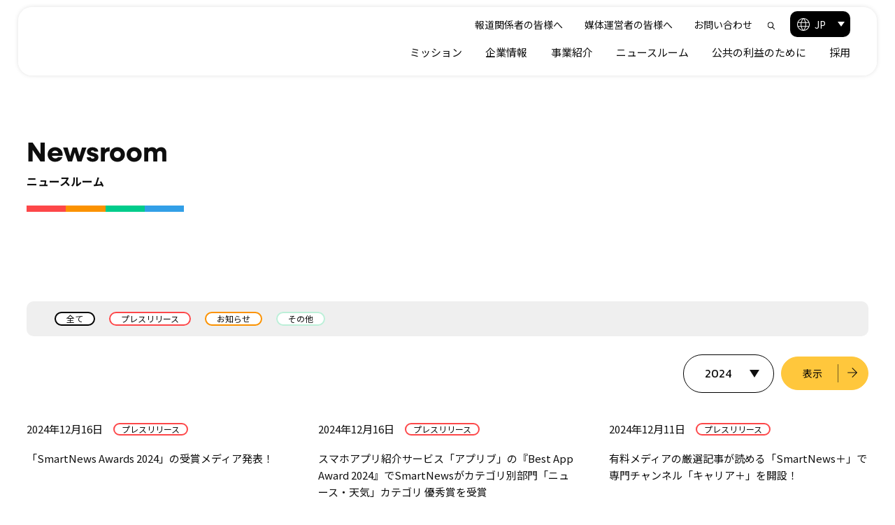

--- FILE ---
content_type: text/html
request_url: https://about.smartnews.com/ja/news/2024/
body_size: 10167
content:
<!DOCTYPE html>
<html lang="ja">
 <head>
  <meta charset="UTF-8" />
 <title>2024年｜ニュースルーム｜スマートニュース株式会社</title>
  <meta http-equiv="X-UA-Compatible" content="IE=edge,chrome=1" />
  <meta http-equiv="imagetoolbar" content="no" />
  <meta name="viewport" content="width=device-width, initial-scale=1" />
  <meta name="format-detection" content="telephone=no" />
  <meta name="description" content="スマートニュース株式会社のニュース一覧です。プレスリリースやお知らせを随時更新しています。" />
  <meta property="og:url" content="https://about.smartnews.com/ja/news/2024/" />
  <meta property="og:type" content="website" />
  <meta property="og:description" content="スマートニュース株式会社のニュース一覧です。プレスリリースやお知らせを随時更新しています。" />
  <meta property="og:title" content="2024年｜ニュースルーム｜スマートニュース株式会社" />
  <meta property="og:image" content="https://about.smartnews.com/OGP.png" />
  <meta property="og:site_name" content="スマートニュース株式会社" />
  <meta name="twitter:card" content="summary_large_image" />
  <meta name="msapplication-TileImage" content="https://about.smartnews.com/assets/images/common/cropped-symbol_color-270x270.png" />
  <link rel="canonical" href="https://about.smartnews.com/ja/news/2024/" />
 <link rel="shortcut icon" href="https://about.smartnews.com/ja/favicon.ico" />
  <link rel="icon" href="https://about.smartnews.com/assets/images/common/cropped-symbol_color-32x32.png" sizes="32x32" />
  <link rel="icon" href="https://about.smartnews.com/assets/images/common/cropped-symbol_color-192x192.png" sizes="192x192" />
  <link rel="apple-touch-icon" href="https://about.smartnews.com/assets/images/common/cropped-symbol_color-180x180.png" />
  <link rel="preconnect" href="https://fonts.googleapis.com">
<link rel="preconnect" href="https://fonts.gstatic.com" crossorigin>
<link href="https://fonts.googleapis.com/css2?family=Kanit&family=Noto+Sans+JP:wght@100..900&display=swap" rel="stylesheet">

 <script type="text/javascript" >
			window.ga=window.ga||function(){(ga.q=ga.q||[]).push(arguments)};ga.l=+new Date;
			ga('create', "UA-32191279-11", 'auto');
			ga('send', 'pageview');
		</script>
		<script async src="https://www.google-analytics.com/analytics.js"></script>

 <script>
  (function(d) {
    var config = {
      kitId: 'zyt5lis',
      scriptTimeout: 3000,
      async: true
    },
    h=d.documentElement,t=setTimeout(function(){h.className=h.className.replace(/\bwf-loading\b/g,"")+" wf-inactive";},config.scriptTimeout),tk=d.createElement("script"),f=false,s=d.getElementsByTagName("script")[0],a;h.className+=" wf-loading";tk.src='https://use.typekit.net/'+config.kitId+'.js';tk.async=true;tk.onload=tk.onreadystatechange=function(){a=this.readyState;if(f||a&&a!="complete"&&a!="loaded")return;f=true;clearTimeout(t);try{Typekit.load(config)}catch(e){}};s.parentNode.insertBefore(tk,s)
  })(document);
</script>
 
 

  <link rel="stylesheet" type="text/css" href="/assets/css/styles.css" />
 
 <!-- ga-tag -->
    <script>
        (function(i, s, o, g, r, a, m) {
            i['GoogleAnalyticsObject'] = r;
            i[r] = i[r] || function() {
                (i[r].q = i[r].q || []).push(arguments)
            }, i[r].l = 1 * new Date();
            a = s.createElement(o),
                m = s.getElementsByTagName(o)[0];
            a.async = 1;
            a.src = g;
            m.parentNode.insertBefore(a, m)
        })(window, document, 'script', '//www.google-analytics.com/analytics.js', 'ga');
        ga('create', 'UA-32191279-11', 'auto');
        ga('send', 'pageview');
    </script>
    <!-- ./ga-tag -->

 
 <link rel="alternate" hreflang="x-default" href="https://about.smartnews.com/ja/news/2024/">
 <link rel="alternate" hreflang="ja" href="https://about.smartnews.com/ja/news/2024/">
 <link rel="alternate" hreflang="en" href="https://about.smartnews.com/en/news/2024/">
 </head>

 <body id="top">

 
<header id="fixed-header">
<div class="header-inner">
<h1 id="header-logo"><a href="/ja/" aria-label="Smart News" tabIndex="0"></a></h1>


<div class="header-right" id="header-right">

<div class="header-upper">
<ul id="header-upper-menu">
<li><a href="/ja/press/media.html">報道関係者の皆様へ</a></li>
<li><a href="/ja/press/publishers.html">媒体運営者の皆様へ</a></li>
<li><a href="/ja/contact/">お問い合わせ</a></li>
</ul>
<div class="search-icon" id="header-search">
<a href="/ja/search/" tabIndex="0"><img src="/assets/images/common/ico-search.svg" alt="検索"></a>
</div>

<div id="lang-select" class="lang-select" tabIndex="0" role="button" aria-roledescription="言語選択">
<span>JP</span>
</div>
<div class="lang-select-obj lang-en"><a href="/en/">EN</a></div>
</div>

<nav class="global-nav">
<ul class="main-menu">
<li><a href="/ja/mission/" data-code="mission">ミッション</a></li>
<li><a href="/ja/about/" data-code="company">企業情報</a></li>
<li><a href="/ja/business/" data-code="outline">事業紹介</a></li>
<li><a href="/ja/news/" data-code="news">ニュースルーム</a></li>

<li><a href="/ja/publicinterest/" data-code="public">公共の利益のために</a></li>
<li><a href="/ja/" class="recruit-link" data-code="recruit">採用</a></li>
</ul>

</nav>
</div>


<div class="data-menu company">
<div class="data-menu-inner">
<h3><a href="/ja/about/">企業情報<span>Company Information</span></a></h3>
<nav class="sub-nav" id="nav-sub-company">
<ul>
<li><a href="/ja/about/message.html">トップメッセージ</a></li>
<li><a href="/ja/about/company.html">会社概要</a></li>
<li><a href="/ja/about/leadership.html">役員紹介</a></li>
<li><a href="/ja/about/culture.html">カルチャー</a></li>
<li><a href="/ja/about/governance.html">コンプライアンス</a></li>
<li><a href="/ja/about/history.html">ヒストリー</a></li>
</ul>
</nav>
</div>
</div>


<div class="data-menu recruit">
<div class="data-menu-inner">
<h3><a href="/ja/" class="recruit-link">採用情報<span>Careers Site</span></a></h3>
<nav class="sub-nav" id="nav-sub-recruit">
<ul>
<li><a href="/ja/blog/" class="recruit-link">ブログ（Inside SmartNews）</a></li>
<li><a  href="https://apply.workable.com/smartnews/"  target="_blank" class="recruit-link">募集職種</a></li>
</ul>
</nav>
</div>
</div>


<div class="sp-menu">

<div class="sp-menu-obj" id="sp-menu-inner">

<div class="toggle-menu" tabindex="0" role="button" 
  aria-pressed="false"
  onclick="toggleMenu(this)"
  onkeydown="handleKey(event)">
<div class="sp-menu-action" data-menu="sp">
<span></span>
<span></span>
<span></span>
</div>
</div>
</div>

</div>

</div>


<div id="sp-menu-all" class="sp-menu-wrap">
</div>


</header>

 
 <main>


<section class="second-title single">
<h1>Newsroom<span>ニュースルーム</span></h1>
</section>

<section class="contents-section">
<div class="ly-inner">

<div class="news-category">
<ul class="news-category-list">
<li><a href="/ja/news/" class="all" tabindex="0">全て</a></li>

<li><a href="/ja/news/press/" class="press" tabindex="0">プレスリリース</a></li>

<li><a href="/ja/news/notice/" class="notice" tabindex="0">お知らせ</a></li>







<li><a href="/ja/news/other/" class="other" tabindex="0">その他</a></li>



</ul>
</div>

<div class="year-archive-wrap">
<div class="year-archive">
<select id="year-select" class="year-select" aria-label="表示する年を選択" tabindex="0">

<option value="/ja/news/2025/">2025</option>

<option value="/ja/news/2024/">2024</option>

<option value="/ja/news/2023/">2023</option>

<option value="/ja/news/2022/">2022</option>

<option value="/ja/news/2021/">2021</option>

<option value="/ja/news/2020/">2020</option>

<option value="/ja/news/2019/">2019</option>

<option value="/ja/news/2018/">2018</option>

<option value="/ja/news/2017/">2017</option>

<option value="/ja/news/2016/">2016</option>

<option value="/ja/news/2015/">2015</option>

<option value="/ja/news/2014/">2014</option>

<option value="/ja/news/2013/">2013</option>

<option value="/ja/news/2012/">2012</option>

</select>
</div>
<div class="btn normal">
<button type="button" class="year-submit" aria-label="選択した年のニュース一覧を表示" tabindex="0">表示</button>
</div>
</div>

<ul class="news-index-list">

<li>
<a href="/ja/news/0857.html" tabindex="0">
<figure><img src="/ja/upload/news/2024/12/Release-image_Award-winning-media@2x.png" alt=""></figure>
<div class="news-index-head">
<p class="date">2024年12月16日</p>
<span class="press">プレスリリース</span>
</div>
<p>「SmartNews Awards 2024」の受賞メディア発表！</p>
</a>
</li>

<li>
<a href="/ja/news/0856.html" tabindex="0">
<figure><img src="/ja/upload/news/2024/12/SmartNews-1.jpg" alt=""></figure>
<div class="news-index-head">
<p class="date">2024年12月16日</p>
<span class="press">プレスリリース</span>
</div>
<p>スマホアプリ紹介サービス「アプリブ」の『Best App Award 2024』でSmartNewsがカテゴリ別部門「ニュース・天気」カテゴリ 優秀賞を受賞</p>
</a>
</li>

<li>
<a href="/ja/news/0855.html" tabindex="0">
<figure><img src="/ja/upload/news/2024/12/SmartNews_キャリア.png" alt=""></figure>
<div class="news-index-head">
<p class="date">2024年12月11日</p>
<span class="press">プレスリリース</span>
</div>
<p>有料メディアの厳選記事が読める「SmartNews＋」で 専門チャンネル「キャリア＋」を開設！</p>
</a>
</li>

<li>
<a href="/ja/news/0854.html" tabindex="0">
<figure><img src="/ja/upload/news/2024/12/IMG_0897-1.jpg" alt=""></figure>
<div class="news-index-head">
<p class="date">2024年12月06日</p>
<span class="notice">お知らせ</span>
</div>
<p>GitHub Universe Recap 東京にてスマートニュースの女性エンジニアが登壇！</p>
</a>
</li>

<li>
<a href="/ja/news/0850.html" tabindex="0">
<figure><img src="/ja/upload/news/2024/11/Run_1.jpg" alt=""></figure>
<div class="news-index-head">
<p class="date">2024年12月04日</p>
<span class="notice">お知らせ</span>
</div>
<p>「Run for the Cure」に参加しました！</p>
</a>
</li>

<li>
<a href="/ja/news/0853.html" tabindex="0">
<figure><img src="/ja/upload/news/2024/11/プレスリリース_クーポン祭_1.png" alt=""></figure>
<div class="news-index-head">
<p class="date">2024年12月02日</p>
<span class="press">プレスリリース</span>
</div>
<p>スマートニュース、「クーポン祭」を開催！コンビニ人気商品の無料クーポンやdポイントなどが抽選で100万人以上に当たる</p>
</a>
</li>

<li>
<a href="/ja/news/0852.html" tabindex="0">
<figure><img src="/ja/upload/news/2024/11/プレスリリース用-4.jpg" alt=""></figure>
<div class="news-index-head">
<p class="date">2024年11月29日</p>
<span class="press">プレスリリース</span>
</div>
<p>SmartNews、J-POPチャンネル第4弾・年末特集企画アーティストは 三代目 J SOUL BROTHERSに決定</p>
</a>
</li>

<li>
<a href="/ja/news/0851.html" tabindex="0">
<figure><img src="/ja/upload/news/2024/11/sn_treasure_press.jpg" alt=""></figure>
<div class="news-index-head">
<p class="date">2024年11月27日</p>
<span class="press">プレスリリース</span>
</div>
<p>SmartNews、K-POPチャンネル第3弾・年末アーティスト特集企画はTREASUREに決定</p>
</a>
</li>

<li>
<a href="/ja/news/0849.html" tabindex="0">
<figure><img src="/ja/upload/news/2024/11/main.png" alt=""></figure>
<div class="news-index-head">
<p class="date">2024年11月21日</p>
<span class="press">プレスリリース</span>
</div>
<p>スマートニュース、2024年の「話題ランキング Best 10」を発表。 SmartNewsユーザーに最も読まれた今年の10大ニュースとは？</p>
</a>
</li>

<li>
<a href="/ja/news/0848.html" tabindex="0">
<figure><img src="/ja/upload/news/2024/10/en_vertical_color_black.png" alt=""></figure>
<div class="news-index-head">
<p class="date">2024年11月18日</p>
<span class="press">プレスリリース</span>
</div>
<p>スマートニュースに村上臣氏が参画、更なるプロダクト強化を推進</p>
</a>
</li>

<li>
<a href="/ja/news/0847.html" tabindex="0">
<figure><img src="/ja/upload/news/2024/11/241113_SmarNewsAds_TNDA-01.jpg" alt=""></figure>
<div class="news-index-head">
<p class="date">2024年11月18日</p>
<span class="press">プレスリリース</span>
</div>
<p>ブランド広告の新プロダクト「Top News Display Ads」提供開始　SmartNewsトップ画面全面の広告需要の高まりに応え、縦型静止画広告を展開</p>
</a>
</li>

<li>
<a href="/ja/news/0846.html" tabindex="0">
<figure><img src="/ja/upload/news/2024/11/mainimage_hinatazaka_241118.png" alt=""></figure>
<div class="news-index-head">
<p class="date">2024年11月18日</p>
<span class="press">プレスリリース</span>
</div>
<p>SmartNews、日向坂46「Happy Magical Tour 2024」連動特別企画を開催！</p>
</a>
</li>

<li>
<a href="/ja/news/0845.html" tabindex="0">
<figure><img src="/ja/upload/news/2024/10/press-release米国大統領選開票速報.png" alt=""></figure>
<div class="news-index-head">
<p class="date">2024年10月31日</p>
<span class="press">プレスリリース</span>
</div>
<p>SmartNews、日本版と米国版アプリで  米国大統領選挙の開票速報を提供</p>
</a>
</li>

<li>
<a href="/ja/news/0844.html" tabindex="0">
<figure><img src="/ja/upload/news/2024/10/IMG_0349.jpg" alt=""></figure>
<div class="news-index-head">
<p class="date">2024年10月25日</p>
<span class="notice">お知らせ</span>
</div>
<p>WomenHack Tokyoで登壇しました</p>
</a>
</li>

<li>
<a href="/ja/news/0843.html" tabindex="0">
<figure><img src="/ja/upload/news/2024/10/20241022_adtech_Reiko.jpg" alt=""></figure>
<div class="news-index-head">
<p class="date">2024年10月23日</p>
<span class="press">プレスリリース</span>
</div>
<p>スマートニュース、アドテック東京2024で  アプリトップ画面の縦型静止画広告や記事コンテンツ連動型広告など  6つの新たなマーケティングソリューションを発表</p>
</a>
</li>

<li>
<a href="/ja/news/0842.html" tabindex="0">
<figure><img src="/ja/upload/news/2024/10/en_vertical_color_black.png" alt=""></figure>
<div class="news-index-head">
<p class="date">2024年10月22日</p>
<span class="other">その他</span>
</div>
<p>当社ニュースアプリSmartNewsでの「衆院選特設ページ」におけるデータ表示ミスについて</p>
</a>
</li>

<li>
<a href="/ja/news/0841.html" tabindex="0">
<figure><img src="/ja/upload/news/2024/10/20241015-1.png" alt=""></figure>
<div class="news-index-head">
<p class="date">2024年10月17日</p>
<span class="press">プレスリリース</span>
</div>
<p>第50回衆議院議員総選挙を機にSmartNewsに 「衆院選特設ページ」を開設</p>
</a>
</li>

<li>
<a href="/ja/news/0838.html" tabindex="0">
<figure><img src="/ja/upload/news/2024/10/書影@日本の分断cover-1.jpg" alt=""></figure>
<div class="news-index-head">
<p class="date">2024年10月16日</p>
<span class="press">プレスリリース</span>
</div>
<p>「日本の分断はどこにあるのか」 スマートニュース・メディア価値観調査の結果をまとめた書籍出版</p>
</a>
</li>

<li>
<a href="/ja/news/0840.html" tabindex="0">
<figure><img src="/ja/upload/news/2024/10/press01.jpg" alt=""></figure>
<div class="news-index-head">
<p class="date">2024年10月12日</p>
<span class="press">プレスリリース</span>
</div>
<p>2024年秋冬は、スマートニュースTWICEチャンネルに 「MISAMO 」初の日本ドーム公演を記念した、MISAMO特別企画が続々登場！</p>
</a>
</li>

<li>
<a href="/ja/news/0839.html" tabindex="0">
<figure><img src="/ja/upload/news/2024/10/1.png" alt=""></figure>
<div class="news-index-head">
<p class="date">2024年10月10日</p>
<span class="press">プレスリリース</span>
</div>
<p>スマートニュース、「アドテック東京2024」に協賛 エグジビションステージで日本広告事業責任者の永妻玲子が登壇 今後予定する新プロダクト等の発表や没入型ブースの設置も</p>
</a>
</li>

<li>
<a href="/ja/news/0837.html" tabindex="0">
<figure><img src="/ja/upload/news/2024/09/jin-picture.jpeg" alt=""></figure>
<div class="news-index-head">
<p class="date">2024年10月01日</p>
<span class="press">プレスリリース</span>
</div>
<p>新CFO就任のお知らせ</p>
</a>
</li>

<li>
<a href="/ja/news/0835.html" tabindex="0">
<figure><img src="/ja/upload/news/2024/09/smartnews_wayv_press.jpg" alt=""></figure>
<div class="news-index-head">
<p class="date">2024年09月30日</p>
<span class="press">プレスリリース</span>
</div>
<p>大好評のスマートニュース「K-POPチャンネル」 第2弾企画アーティストが、今人気急上昇中のWayVに決定！</p>
</a>
</li>

<li>
<a href="/ja/news/0834.html" tabindex="0">
<figure><img src="/ja/upload/news/2024/09/240930_SmarNewsAds_DataPot_01.png" alt=""></figure>
<div class="news-index-head">
<p class="date">2024年09月30日</p>
<span class="press">プレスリリース</span>
</div>
<p>スマートニュース、企業のマーケティング活動の支援に寄与する データクリーンルーム「SmartNews Ads Data Pot」を 電通・電通デジタルと共同で構築</p>
</a>
</li>

<li>
<a href="/ja/news/0836.html" tabindex="0">
<figure><img src="/ja/upload/news/2023/03/en_vertical_color_black.png" alt=""></figure>
<div class="news-index-head">
<p class="date">2024年09月28日</p>
<span class="other">その他</span>
</div>
<p>当社Facebookアカウントのセキュリティ侵害について</p>
</a>
</li>

<li>
<a href="/ja/news/0833.html" tabindex="0">
<figure><img src="/ja/upload/news/2024/09/Press-1.png" alt=""></figure>
<div class="news-index-head">
<p class="date">2024年09月26日</p>
<span class="press">プレスリリース</span>
</div>
<p>有料メディアの厳選記事が読める「SmartNews＋」、 スポーツ・投資・時事など10媒体を追加し「総合書店」型サブスクへさらにパワーアップします</p>
</a>
</li>

<li>
<a href="/ja/news/0832.html" tabindex="0">
<figure><img src="/ja/upload/news/2024/09/SmartNews_coupon_1.png" alt=""></figure>
<div class="news-index-head">
<p class="date">2024年09月19日</p>
<span class="press">プレスリリース</span>
</div>
<p>スマートニュース、10月の値上げラッシュを前に 「家計防衛」意識を反映するクーポン利用実態の調査結果を発表</p>
</a>
</li>

<li>
<a href="/ja/news/0831.html" tabindex="0">
<figure><img src="/ja/upload/news/2024/09/IMG_1699.jpg" alt=""></figure>
<div class="news-index-head">
<p class="date">2024年09月17日</p>
<span class="press">プレスリリース</span>
</div>
<p>「スマートニュースでポイ活しよう」 スマートニュース、敬老の日に合わせ「シニアのポイ活教室」を開催</p>
</a>
</li>

<li>
<a href="/ja/news/0830.html" tabindex="0">
<figure><img src="/ja/upload/news/2024/09/x_card_1200x628_01-1.jpg" alt=""></figure>
<div class="news-index-head">
<p class="date">2024年09月17日</p>
<span class="press">プレスリリース</span>
</div>
<p>スマートニュース、J-POPチャンネルの第3弾企画アーティストは  今年30周年を迎えたGLAYに決定</p>
</a>
</li>

<li>
<a href="/ja/news/0829.html" tabindex="0">
<figure><img src="/ja/upload/news/2024/09/press_vissel_240911A.png" alt=""></figure>
<div class="news-index-head">
<p class="date">2024年09月11日</p>
<span class="press">プレスリリース</span>
</div>
<p>SmartNewsに「ヴィッセル神戸チャンネル」が登場！　 チャンネル開設を記念して特別プレゼント企画も実施</p>
</a>
</li>

<li>
<a href="/ja/news/0828.html" tabindex="0">
<figure><img src="/ja/upload/news/2023/03/en_vertical_color_black.png" alt=""></figure>
<div class="news-index-head">
<p class="date">2024年08月29日</p>
<span class="other">その他</span>
</div>
<p>8月31日・9月1日の「もしもFES渋谷2024」での防災企画中止について</p>
</a>
</li>

<li>
<a href="/ja/news/0827.html" tabindex="0">
<figure><img src="/ja/upload/news/2024/08/X_natsuyasumi.png" alt=""></figure>
<div class="news-index-head">
<p class="date">2024年08月29日</p>
<span class="press">プレスリリース</span>
</div>
<p>スマートニュース、夏休み明け前の不安に寄り添う、特集企画「夏休みが明ける～夏の終わり、不安を感じるキミへ～」を開設</p>
</a>
</li>

<li>
<a href="/ja/news/0826.html" tabindex="0">
<figure><img src="/ja/upload/news/2024/08/CHbanner_bousai_240831B.png" alt=""></figure>
<div class="news-index-head">
<p class="date">2024年08月23日</p>
<span class="press">プレスリリース</span>
</div>
<p>スマートニュース、8月30日から「オンライン防災訓練」を開催　  家族で楽しく学べる、特別防災企画を実施</p>
</a>
</li>

<li>
<a href="/ja/news/0825.html" tabindex="0">
<figure><img src="/ja/upload/news/2024/07/pressrelease_nogizaka_240719.png" alt=""></figure>
<div class="news-index-head">
<p class="date">2024年07月18日</p>
<span class="press">プレスリリース</span>
</div>
<p>SmartNews、今年も乃木坂46「真夏の全国ツアー2024」と  コラボレーションを実施！　乃木坂46メンバーが日替わりで登場する特別企画を7月19日より開催</p>
</a>
</li>

<li>
<a href="/ja/news/0823.html" tabindex="0">
<figure><img src="/ja/upload/news/2024/07/20240709_seven_coupon_01.png" alt=""></figure>
<div class="news-index-head">
<p class="date">2024年07月09日</p>
<span class="press">プレスリリース</span>
</div>
<p>SmartNews、セブン‐イレブンのクーポンを提供開始</p>
</a>
</li>

<li>
<a href="/ja/news/0824.html" tabindex="0">
<figure><img src="/ja/upload/news/2024/07/1.png" alt=""></figure>
<div class="news-index-head">
<p class="date">2024年07月08日</p>
<span class="press">プレスリリース</span>
</div>
<p>NPB公式サイトとSmartNewsで実施したプロ野球「マイナビオールスターゲーム2024」の「ファン投票」の投票総数が昨年を大きく上回る358万票に</p>
</a>
</li>

<li>
<a href="/ja/news/0822.html" tabindex="0">
<figure><img src="/ja/upload/news/2024/07/pressrelease_nijisanji_240703-1.png" alt=""></figure>
<div class="news-index-head">
<p class="date">2024年07月03日</p>
<span class="press">プレスリリース</span>
</div>
<p>SmartNews「にじさんじチャンネル」で昨年大好評、夏の特別企画「人気ライバーサマーキャンペーン」を今年も開催</p>
</a>
</li>

<li>
<a href="/ja/news/0821.html" tabindex="0">
<figure><img src="/ja/upload/news/2024/06/pressrelease_1200x628_0613.jpg" alt=""></figure>
<div class="news-index-head">
<p class="date">2024年06月18日</p>
<span class="press">プレスリリース</span>
</div>
<p>SmartNews「TWICEチャンネル」で期間限定、 TWICE READY TO BE SPECIAL公演を楽しめるコラボ企画が続々登場！</p>
</a>
</li>

<li>
<a href="/ja/news/0820.html" tabindex="0">
<figure><img src="/ja/upload/news/2024/06/1.jpg" alt=""></figure>
<div class="news-index-head">
<p class="date">2024年06月12日</p>
<span class="press">プレスリリース</span>
</div>
<p>TWICE MOMOが出演するSmartNews WEB-CMの第2弾が公開！撮り下ろしカットが続々登場！</p>
</a>
</li>

<li>
<a href="/ja/news/0819.html" tabindex="0">
<figure><img src="/ja/upload/news/2024/05/20240529_ID連携200万人_1.png" alt=""></figure>
<div class="news-index-head">
<p class="date">2024年05月29日</p>
<span class="press">プレスリリース</span>
</div>
<p>ニュースアプリ「SmartNews」、ドコモ「dアカウント」の連携者数が200万人を突破</p>
</a>
</li>

<li>
<a href="/ja/news/0818.html" tabindex="0">
<figure><img src="/ja/upload/news/2024/05/240521_0371.jpg" alt=""></figure>
<div class="news-index-head">
<p class="date">2024年05月22日</p>
<span class="press">プレスリリース</span>
</div>
<p>スマートニュース、広告事業の認定代理店制度「SmartNews Ads パートナー プログラム」でパートナーランク制度を導入</p>
</a>
</li>

<li>
<a href="/ja/news/0817.html" tabindex="0">
<figure><img src="/ja/upload/news/2024/05/1.png" alt=""></figure>
<div class="news-index-head">
<p class="date">2024年05月17日</p>
<span class="press">プレスリリース</span>
</div>
<p>SmartNewsでスマホアプリ初となる、プロ野球「マイナビオールスターゲーム2024」の出場選手を選出する『ファン投票』の受付を5月18日より開始</p>
</a>
</li>

<li>
<a href="/ja/news/0816.html" tabindex="0">
<figure><img src="/ja/upload/news/2024/05/240430_smartnews_greenapple_press-3.jpg" alt=""></figure>
<div class="news-index-head">
<p class="date">2024年05月15日</p>
<span class="press">プレスリリース</span>
</div>
<p>SmartNews、話題のJ-POPアーティストを特集するJ-POPチャンネルで第2弾企画アーティスト発表！今注目の「Mrs. GREEN APPLE」を抜擢！</p>
</a>
</li>

<li>
<a href="/ja/news/0814.html" tabindex="0">
<figure><img src="/ja/upload/news/2024/05/20240513_dpoint_program.png" alt=""></figure>
<div class="news-index-head">
<p class="date">2024年05月13日</p>
<span class="press">プレスリリース</span>
</div>
<p>ニュースアプリ「SmartNews」で記事を読むとドコモ「dポイント」がたまるプログラムを開始</p>
</a>
</li>

<li>
<a href="/ja/news/0815.html" tabindex="0">
<figure><img src="/ja/upload/news/2024/05/SmartNewsForDocomo_SmarNews-01.png" alt=""></figure>
<div class="news-index-head">
<p class="date">2024年05月13日</p>
<span class="press">プレスリリース</span>
</div>
<p>スマートニュース、ドコモのAndroid端末向けにニュースアプリ 「SmartNews for docomo」の提供と同アプリへの広告配信を開始</p>
</a>
</li>

<li>
<a href="/ja/news/0813.html" tabindex="0">
<figure><img src="/ja/upload/news/2024/04/banner_sn_2-3.jpg" alt=""></figure>
<div class="news-index-head">
<p class="date">2024年04月16日</p>
<span class="press">プレスリリース</span>
</div>
<p>「SmartNews＋」英語学習コンテンツの好評をうけ、英語学習支援の特別企画を実施。購読者を対象としてセブ島留学に抽選で招待</p>
</a>
</li>

<li>
<a href="/ja/news/0812.html" tabindex="0">
<figure><img src="/ja/upload/news/2024/03/1.png" alt=""></figure>
<div class="news-index-head">
<p class="date">2024年04月03日</p>
<span class="press">プレスリリース</span>
</div>
<p>鏑木ろこさん、轟京子さん、壱百満天原サロメさん、ヤン ナリさんの人気ライバー4名がSmartNews「にじさんじチャンネル」限定で描き下ろした4コマ漫画の連載を本日よりスタート！</p>
</a>
</li>

<li>
<a href="/ja/news/0811.html" tabindex="0">
<figure><img src="/ja/upload/news/2024/03/HyperLocalAds_SmarNews-01.jpg" alt=""></figure>
<div class="news-index-head">
<p class="date">2024年03月21日</p>
<span class="press">プレスリリース</span>
</div>
<p>スマートニュース、広告新プロダクト「SmartNews Hyper Local Ads」提供開始　指定したエリアでユーザーの位置情報に基づいた広告を個別に配信</p>
</a>
</li>

<li>
<a href="/ja/news/0810.html" tabindex="0">
<figure><img src="/ja/upload/news/2024/03/20240319_top.png" alt=""></figure>
<div class="news-index-head">
<p class="date">2024年03月19日</p>
<span class="press">プレスリリース</span>
</div>
<p>有料ビジネスメディアの厳選記事サブスク「SmartNews＋」で新たに7つの英語学習サービスのコンテンツ・4つの専門メディアを追加、提携パートナーは36に拡大</p>
</a>
</li>

<li>
<a href="/ja/news/0809.html" tabindex="0">
<figure><img src="/ja/upload/news/2024/03/240307_smartnews_riize_press.jpg" alt=""></figure>
<div class="news-index-head">
<p class="date">2024年03月18日</p>
<span class="press">プレスリリース</span>
</div>
<p>SmartNewsに人気急上昇中のK-POPアーティストを特集し最新情報をお届けする「K-POPチャンネル」登場、第一弾企画のアーティストは「RIIZE」</p>
</a>
</li>

<li>
<a href="/ja/news/0808.html" tabindex="0">
<figure><img src="/ja/upload/news/2024/03/Photo5.jpg" alt=""></figure>
<div class="news-index-head">
<p class="date">2024年03月10日</p>
<span class="notice">お知らせ</span>
</div>
<p>＜イベントレポート＞ スマートニュース ビジネスカンファレンス「SmartNews Ads Conference 2024」開催</p>
</a>
</li>

<li>
<a href="/ja/news/0807.html" tabindex="0">
<figure><img src="/ja/upload/news/2024/03/press_ado04_240221-1.jpg" alt=""></figure>
<div class="news-index-head">
<p class="date">2024年03月08日</p>
<span class="press">プレスリリース</span>
</div>
<p>SmartNewsに話題のJ-POPアーティストを特集し最新情報をお届けする「J-POPチャンネル」が登場、第一弾企画のアーティストは「Ado」</p>
</a>
</li>

<li>
<a href="/ja/news/0806.html" tabindex="0">
<figure><img src="/ja/upload/news/2024/03/Top-news-video-ads-SmartNews-01.png" alt=""></figure>
<div class="news-index-head">
<p class="date">2024年03月06日</p>
<span class="press">プレスリリース</span>
</div>
<p>スマートニュース、広告新プロダクト「Top News Video Ads」提供開始　SmartNewsアプリのトップ画面全面に縦型動画広告を配信</p>
</a>
</li>

<li>
<a href="/ja/news/0805.html" tabindex="0">
<figure><img src="/ja/upload/news/2024/03/20240205_poinco_chikyu.jpg" alt=""></figure>
<div class="news-index-head">
<p class="date">2024年02月29日</p>
<span class="press">プレスリリース</span>
</div>
<p>ニュースアプリ「SmartNews」、ドコモ「dアカウント」と連携を開始　dアカウントのログインを可能にし「dポイント」活用がより便利に</p>
</a>
</li>

<li>
<a href="/ja/news/0804.html" tabindex="0">
<figure><img src="/ja/upload/news/2024/02/pressrelease_soccer_240219.png" alt=""></figure>
<div class="news-index-head">
<p class="date">2024年02月22日</p>
<span class="press">プレスリリース</span>
</div>
<p>SmartNews、Jリーグ開幕に合わせ「サッカーチャンネル」をリニューアル　新機能「マルチ速報ビュー」を追加、最新情報をオールインワンで提供</p>
</a>
</li>

<li>
<a href="/ja/news/0803.html" tabindex="0">
<figure><img src="/ja/upload/news/2024/02/PR.png" alt=""></figure>
<div class="news-index-head">
<p class="date">2024年02月13日</p>
<span class="press">プレスリリース</span>
</div>
<p>タイパ志向のプレミアムビジネスニュース「SmartNews＋」、学生向けに「学割プラン」を提供開始　月額500円（通常プラン1,480円）で購読可能に</p>
</a>
</li>

<li>
<a href="/ja/news/0802.html" tabindex="0">
<figure><img src="/ja/upload/news/2024/01/PL-WSJ.png" alt=""></figure>
<div class="news-index-head">
<p class="date">2024年01月29日</p>
<span class="press">プレスリリース</span>
</div>
<p>タイパ志向のプレミアムビジネスニュース『SmartNews+』の購読で、THE WALL STREET JOURNALの全ての有料記事（日本語/英語）が読み放題に</p>
</a>
</li>

<li>
<a href="/ja/news/0801.html" tabindex="0">
<figure><img src="/ja/upload/news/2024/01/Top.png" alt=""></figure>
<div class="news-index-head">
<p class="date">2024年01月25日</p>
<span class="press">プレスリリース</span>
</div>
<p>有料ビジネスニュースとクーポンを集約した購読サービス「SmartNews+」、提供開始1カ月半で累計購読者数1万人を突破</p>
</a>
</li>

<li>
<a href="/ja/news/0800.html" tabindex="0">
<figure><img src="/ja/upload/news/2024/01/X_20240115_02.png" alt=""></figure>
<div class="news-index-head">
<p class="date">2024年01月16日</p>
<span class="press">プレスリリース</span>
</div>
<p>スマートニュース、『SmartNews Awards 2023』の読者投票の結果を発表</p>
</a>
</li>

<li>
<a href="/ja/news/0799.html" tabindex="0">
<figure><img src="/ja/upload/news/2023/12/1200×628_SMBC.png" alt=""></figure>
<div class="news-index-head">
<p class="date">2024年01月09日</p>
<span class="press">プレスリリース</span>
</div>
<p>スマートニュース、株式会社三井住友銀行から、ベンチャーデットとして100億円の資金調達を実施</p>
</a>
</li>

</ul>

<div class="paginate">
<ul>
</ul>

</div>


</div>
</section>


<section class="breadcrumb-list">
<div class="ly-inner">
<ol vocab="https://schema.org/" typeof="BreadcrumbList">
<li property="itemListElement" typeof="ListItem">
<a property="item" typeof="WebPage" href="/ja/"><span property="name">トップ</span></a><meta property="position" content="1"></li>
<li property="itemListElement" typeof="ListItem">
<a property="item" typeof="WebPage" href="/ja/news/"><span property="name">ニュースルーム</span></a><meta property="position" content="2"></li>
</ol>
</div>
</section>




</main>

 
 
<footer>
<div class="footer-inner">
<div class="footer-logo" role="img" aria-label="Smart News"></div>
<div class="footer-right">

<div class="footer-upper">
<div class="footer-menu mission">
<h4><a href="/ja/mission/" tabIndex="0"  class="footer-parent">ミッション</a></h4>
</div>

<div class="footer-menu company">
<h4><a href="/ja/about/" tabIndex="0" >企業情報</a></h4>

</div>

<div class="footer-menu outline">
<h4><a href="/ja/business/" tabIndex="0" >事業紹介</a></h4>
</div>

<div class="footer-menu news">
<h4><a href="/ja/news/" tabIndex="0" >ニュースルーム</a></h4>
</div>


<div class="footer-menu public">
<h4><a href="/ja/publicinterest/" tabIndex="0" >公共の利益のために</a></h4>
</div>

<div class="footer-menu other">
<h4><a href="/ja/" tabIndex="0" class="recruit-link">採用</a></h4>

</div>

<div class="footer-menu other">
<h4><a href="/ja/press/" tabIndex="0" >報道関係者の皆様へ</a></h4>
</div>

<div class="footer-menu other">
<h4><a href="/ja/press/" tabIndex="0" >媒体運営者の皆様へ</a></h4>
</div>

<div class="footer-menu other">
<h4><a href="/ja/contact/" tabIndex="0" >お問い合わせ</a></h4>
</div>

</div>

<div  class="footer-bottom">
<dl>
<dt role="heading" aria-level="4">関連サイト</dt>
<dd><a href="https://www.smartnews.com/ja" tabIndex="0"  target="_blank"><span>ニュースアプリ SmartNews</span><img src="/assets/images/common/ico-window_bw.svg" alt="新しいウィンドウで開く"></a></dd>
<dd><a href="https://smartnews-plus.com/" tabIndex="0"  target="_blank"><span>有料サブスクサービス SmartNews＋</span><img src="/assets/images/common/ico-window_bw.svg" alt="新しいウィンドウで開く"></a></dd>
<dd><a href="https://smartnews-smri.com/" tabIndex="0"  target="_blank"><span>スマートニュース メディア研究所</span><img src="/assets/images/common/ico-window_bw.svg" alt="新しいウィンドウで開く"></a></dd>
</dl>

<dl>
<dt role="heading" aria-level="4">サポートサイト</dt>
<dd><a href="https://support.smartnews.com/hc/ja/" tabIndex="0"  target="_blank"><span>SmartNewsヘルプセンター</span><img src="/assets/images/common/ico-window_bw.svg" alt="新しいウィンドウで開く"></a></dd>
<dd><a href="https://publishers.smartnews.com/hc/ja/" tabIndex="0"  target="_blank"><span>SmartNews 媒体運営者サポートサイト</span><img src="/assets/images/common/ico-window_bw.svg" alt="新しいウィンドウで開く"></a></dd>
<dd><a href="https://ads.smartnews.com/home/" tabIndex="0"  target="_blank"><span>SmartNews Ads （広告出稿）</span><img src="/assets/images/common/ico-window_bw.svg" alt="新しいウィンドウで開く"></a></dd>
</dl>
<dl>
<dt role="heading" aria-level="4">関連会社</dt>
<dd><a href="https://about.slownews.com/" tabIndex="0"  target="_blank"><span>スローニュース株式会社</span><img src="/assets/images/common/ico-window_bw.svg" alt="新しいウィンドウで開く"></a></dd>
</dl>
<dl>
<dt role="heading" aria-level="4">その他のメディア</dt>
<dd><a href="https://x.com/smartnews_ja" tabIndex="0"  target="_blank"><span>スマートニュース（アプリ） X公式アカウント</span><img src="/assets/images/common/ico-window_bw.svg" alt="新しいウィンドウで開く"></a></dd>
<dd><a href="https://x.com/SmartNewsInc_jp?lang=ja" tabIndex="0"  target="_blank"><span>スマートニュース（コーポレート） X公式アカウント</span><img src="/assets/images/common/ico-window_bw.svg" alt="新しいウィンドウで開く"></a></dd>
<dd><a href="https://www.facebook.com/SmartNewsInc?fref=ts" tabIndex="0"  target="_blank"><span>スマートニュース Facebook公式アカウント</span><img src="/assets/images/common/ico-window_bw.svg" alt="新しいウィンドウで開く"></a></dd>
<dd><a href="https://www.linkedin.com/company/smartnews-inc-/posts/?feedView=all" tabIndex="0"  target="_blank"><span>スマートニュース LinkedIn公式アカウント</span><img src="/assets/images/common/ico-window_bw.svg" alt="新しいウィンドウで開く"></a></dd>

</dl>

</div>


</div>

</div>

<div class="footer-last">
<nav class="footer-last-nav">
<ul>
<li><a href="https://www.smartnews.com/terms/#jp" target="_blank" tabIndex="0">利用規約</a></li>
<li><a href="/ja/privacy/" tabIndex="0">個人情報保護方針</a></li>
<li><a href="/ja/security/" tabIndex="0">情報セキュリティ基本方針</a></li>
<li><a href="https://www.smartnews.com/privacy/#jp" target="_blank" tabIndex="0">プライバシーポリシー</a></li>
<li><a href="/ja/webaccessibility/" tabIndex="0">Webアクセシビリティ方針</a></li>
</ul>
</nav>
<small>SmartNews, Inc. All Rights Reserved.</small>
</div>
</footer>

 
 


<script>
document.addEventListener("DOMContentLoaded", () => {
  const ITEMS_PER_PAGE = 18;
  const newsList = document.querySelector(".news-index-list");
  const allItems = Array.from(newsList?.querySelectorAll("li") || []);
  const paginateContainer = document.querySelector(".paginate ul");
  const sessionKey = "newsPage";

  if (!newsList || !paginateContainer || allItems.length <= ITEMS_PER_PAGE) {
    if (paginateContainer?.parentElement) {
      paginateContainer.parentElement.style.display = "none";
    }
    return;
  }

  let currentPage = 1;
  const totalPages = Math.ceil(allItems.length / ITEMS_PER_PAGE);

  const urlParams = new URLSearchParams(window.location.search);
  const pageFromURL = parseInt(urlParams.get("page"), 10);
  const pageFromSession = parseInt(sessionStorage.getItem(sessionKey), 10);

  if (!isNaN(pageFromURL)) {
    currentPage = Math.min(Math.max(1, pageFromURL), totalPages);
  } else if (!isNaN(pageFromSession)) {
    currentPage = Math.min(Math.max(1, pageFromSession), totalPages);
  }

  renderPage(currentPage);
  renderPagination(currentPage);

  function renderPage(page) {
    newsList.classList.remove("fade-in");
    newsList.classList.add("fade-out");

    setTimeout(() => {
      newsList.innerHTML = "";
      const start = (page - 1) * ITEMS_PER_PAGE;
      const end = start + ITEMS_PER_PAGE;
      const itemsToShow = allItems.slice(start, end);
      itemsToShow.forEach(item => newsList.appendChild(item));

      newsList.classList.remove("fade-out");
      newsList.classList.add("fade-in");

      scrollToTop();
    }, 200);

    const newURL = new URL(window.location.href);
    newURL.searchParams.set("page", page);
    window.history.pushState({}, "", newURL);

    sessionStorage.setItem(sessionKey, page);
  }

  function renderPagination(page) {
    paginateContainer.innerHTML = "";

    const createPageLink = (num, isCurrent = false) => {
      const li = document.createElement("li");
      const a = document.createElement("a");
      a.href = `?page=${num}#top`;
      a.textContent = num;
      if (isCurrent) a.classList.add("current");

      a.addEventListener("click", (e) => {
        e.preventDefault();
        if (currentPage === num) return;
        currentPage = num;
        renderPage(currentPage);
        renderPagination(currentPage);
      });

      li.appendChild(a);
      return li;
    };

    if (page > 1) {
      const li = document.createElement("li");
      li.classList.add("prev");
      const a = document.createElement("a");
      a.href = `?page=${page - 1}#top`;
      a.setAttribute("aria-label", "前へ");
      a.innerHTML = "<span>前へ</span>";
      a.addEventListener("click", (e) => {
        e.preventDefault();
        currentPage -= 1;
        renderPage(currentPage);
        renderPagination(currentPage);
      });
      li.appendChild(a);
      paginateContainer.appendChild(li);
    }

    if (page > 3) {
      paginateContainer.appendChild(createPageLink(1));
      if (page > 4) {
        const dots = document.createElement("li");
        dots.textContent = "…";
        paginateContainer.appendChild(dots);
      }
    }

    const startPage = Math.max(1, page - 2);
    const endPage = Math.min(totalPages, page + 2);
    for (let i = startPage; i <= endPage; i++) {
      paginateContainer.appendChild(createPageLink(i, i === page));
    }

    if (page < totalPages - 2) {
      if (page < totalPages - 3) {
        const dots = document.createElement("li");
        dots.textContent = "…";
        paginateContainer.appendChild(dots);
      }
      paginateContainer.appendChild(createPageLink(totalPages));
    }

    if (page < totalPages) {
      const li = document.createElement("li");
      li.classList.add("next");
      const a = document.createElement("a");
      a.href = `?page=${page + 1}#top`;
      a.setAttribute("aria-label", "次へ");
      a.innerHTML = "<span>次へ</span>";
      a.addEventListener("click", (e) => {
        e.preventDefault();
        currentPage += 1;
        renderPage(currentPage);
        renderPagination(currentPage);
      });
      li.appendChild(a);
      paginateContainer.appendChild(li);
    }
  }

  function scrollToTop() {
    window.scrollTo({ top: 0, behavior: "smooth" });
  }

  // ✅ ページ送り以外のリンククリックでページ記録をリセット
  document.addEventListener("click", (e) => {
    const link = e.target.closest("a");
    if (!link) return;
    const href = link.getAttribute("href");
    if (!href) return;

    // ✅ ?page= 付きリンクは記憶対象とする
    if (href.includes("?page=")) return;

    sessionStorage.removeItem(sessionKey);
  });
});
</script>
<script>
document.addEventListener("DOMContentLoaded", () => {
  const select = document.querySelector("#year-select");
  const button = document.querySelector(".year-submit");

  // ① ページ遷移処理（決定ボタン）
  button?.addEventListener("click", () => {
    const selectedURL = select.value;
    if (selectedURL) {
      window.location.href = selectedURL;
    }
  });

  // ② ページ読み込み時にURLから年を抽出してセレクトに反映
  const urlMatch = window.location.pathname.match(/\/news\/(\d{4})\//);
  if (urlMatch) {
    const selectedYear = urlMatch[1];
    const matchingOption = Array.from(select.options).find(opt =>
      opt.value.includes(selectedYear)
    );
    if (matchingOption) {
      select.value = matchingOption.value;
    }
  }
});

</script>

<script defer="defer" src="/assets/js/main.js"></script>

 <script>
document.addEventListener("DOMContentLoaded", () => {
  const encoded = {
    A1: "aHR0cHM6Ly9zbWFydG5ld3MtN2Nrcy5tb3ZhYmxldHlwZS5iaXo=",
    A2: "aHR0cHM6Ly9hYm91dC5zbWFydG5ld3MuY29t",
    B1: "aHR0cHM6Ly9tdC5jYXJlZXJzLnNtYXJ0bmV3cy5jb20=",
    B2: "aHR0cHM6Ly9jYXJlZXJzLnNtYXJ0bmV3cy5jb20=",

    MTMasterHost: "c21hcnRuZXdzLTdja3M=",
    MTRecruitHost: "bXQuY2FyZWVycw=="
  };

  const atobSafe = b64 => atob(b64);
  const host = location.hostname;

  const isMTMaster  = host.includes(atobSafe(encoded.MTMasterHost));
  const isMTRecruit = host.includes(atobSafe(encoded.MTRecruitHost));

  const masterBase  = isMTMaster || isMTRecruit ? atobSafe(encoded.A1) : atobSafe(encoded.A2);
  const recruitBase = isMTMaster || isMTRecruit ? atobSafe(encoded.B1) : atobSafe(encoded.B2);

  const updateLink = (selector, base) => {
    document.querySelectorAll(selector).forEach(link => {
      const path = link.getAttribute("href");
      if (path && path.startsWith("/")) {
        link.setAttribute("href", base + path);
      }
    });
  };

  setTimeout(() => {
    requestAnimationFrame(() => {
      updateLink(".master-link",  masterBase);
      updateLink(".recruit-link", recruitBase);
    });
  }, 300);

  const observer = new MutationObserver(mutations => {
    mutations.forEach(m => {
      if (m.addedNodes.length) {
        updateLink(".master-link",  masterBase);
        updateLink(".recruit-link", recruitBase);
      }
    });
  });

  observer.observe(document.body, { childList: true, subtree: true });
});
</script>
 </body>
</html>



--- FILE ---
content_type: text/css
request_url: https://about.smartnews.com/assets/css/styles.css
body_size: 20849
content:
@charset "UTF-8";
/*! normalize.css v8.0.1 | MIT License | github.com/necolas/normalize.css */
html {
  line-height: 1.15;
  -webkit-text-size-adjust: 100%;
}

body {
  margin: 0;
}

main {
  display: block;
}

h1 {
  font-size: 2em;
  margin: 0.67em 0;
}

hr {
  box-sizing: content-box;
  height: 0;
  overflow: visible;
}

pre {
  font-family: monospace, monospace;
  font-size: 1em;
}

a {
  background-color: transparent;
}

abbr[title] {
  border-bottom: none;
  text-decoration: underline;
  -webkit-text-decoration: underline dotted;
          text-decoration: underline dotted;
}

b, strong {
  font-weight: bolder;
}

code, kbd, samp {
  font-family: monospace, monospace;
  font-size: 1em;
}

small {
  font-size: 80%;
}

sub, sup {
  font-size: 75%;
  line-height: 0;
  position: relative;
  vertical-align: baseline;
}

sub {
  bottom: -0.25em;
}

sup {
  top: -0.5em;
}

img {
  border-style: none;
}

button, input, optgroup, select, textarea {
  font-family: inherit;
  font-size: 100%;
  line-height: 1.15;
  margin: 0;
}

button, input {
  overflow: visible;
}

button, select {
  text-transform: none;
}

[type=button], [type=reset], [type=submit], button {
  -webkit-appearance: button;
}

[type=button]::-moz-focus-inner, [type=reset]::-moz-focus-inner, [type=submit]::-moz-focus-inner, button::-moz-focus-inner {
  border-style: none;
  padding: 0;
}

[type=button]:-moz-focusring, [type=reset]:-moz-focusring, [type=submit]:-moz-focusring, button:-moz-focusring {
  outline: 1px dotted ButtonText;
}

fieldset {
  padding: 0.35em 0.75em 0.625em;
}

legend {
  box-sizing: border-box;
  color: inherit;
  display: table;
  max-width: 100%;
  padding: 0;
  white-space: normal;
}

progress {
  vertical-align: baseline;
}

textarea {
  overflow: auto;
}

[type=checkbox], [type=radio] {
  box-sizing: border-box;
  padding: 0;
}

[type=number]::-webkit-inner-spin-button, [type=number]::-webkit-outer-spin-button {
  height: auto;
}

[type=search] {
  -webkit-appearance: textfield;
  outline-offset: -2px;
}

[type=search]::-webkit-search-decoration {
  -webkit-appearance: none;
}

::-webkit-file-upload-button {
  -webkit-appearance: button;
  font: inherit;
}

details {
  display: block;
}

summary {
  display: list-item;
}

template {
  display: none;
}

[hidden] {
  display: none;
}


/*
html$--------------------------------------------------------*/
* {
  margin: 0px;
  padding: 0px;
}

body {
  color: #0E0E0E;
  margin: 0;
  padding: 0;
  font-family: "Noto Sans JP", sans-serif !important;
  text-align: center;
  line-height: 1.6;
  position: relative;
  transition: all ease 0.4s;
  background: #fff;
  -webkit-font-smoothing: antialiased;
  -moz-osx-font-smoothing: grayscale;
  /* background: url(../images/sample.png) no-repeat top center; */
  padding-top: 10px;
}

body.fixed {
  position: fixed;
  width: 100%;
  overflow: hidden;
}

a {
  color: #000;
  text-decoration: none;
}
a.blank {
  background: url("data:image/svg+xml;charset=utf8,%3Csvg%20xmlns%3D%22http%3A%2F%2Fwww.w3.org%2F2000%2Fsvg%22%20width%3D%2214%22%20height%3D%2214%22%20viewBox%3D%220%200%2014%2014%22%3E%0A%20%20%3Cpath%20id%3D%22Vector%22%20d%3D%22M1.491%2C14a1.429%2C1.429%2C0%2C0%2C1-1.054-.436A1.442%2C1.442%2C0%2C0%2C1%2C0%2C12.509V1.491A1.429%2C1.429%2C0%2C0%2C1%2C.436.436%2C1.442%2C1.442%2C0%2C0%2C1%2C1.491%2C0h5.2V1.235h-5.2a.218.218%2C0%2C0%2C0-.173.082.246.246%2C0%2C0%2C0-.082.173V12.509a.218.218%2C0%2C0%2C0%2C.082.173.246.246%2C0%2C0%2C0%2C.173.082H12.509a.218.218%2C0%2C0%2C0%2C.173-.082.246.246%2C0%2C0%2C0%2C.082-.173v-5.2H14v5.2A1.49%2C1.49%2C0%2C0%2C1%2C12.509%2C14ZM5.122%2C9.742l-.865-.865L11.9%2C1.235H8.647V0H14V5.353H12.765V2.1Z%22%2F%3E%0A%3C%2Fsvg%3E%0A") no-repeat right center;
  padding-right: 1.2em;
  margin-right: 0.2em;
  transition: all ease 0.4s;
  text-decoration: none;
}

a:visited {
  color: #000;
  text-decoration: none;
}

a:hover {
  color: #000;
  text-decoration: underline;
}

a:active {
  color: #000;
  text-decoration: underline;
}

ul {
  list-style: none;
}

img {
  margin: 0;
  padding: 0;
  vertical-align: top;
  max-width: 100%;
  height: auto;
  image-rendering: -webkit-optimize-contrast;
}

@media screen and (max-width: 767px) {
  a:hover img {
    opacity: 1 !important;
  }
}
.sp {
  display: none;
}

.pc {
  display: block;
}

img {
  max-width: 100%;
  height: auto;
}

@media screen and (max-width: 767px) {
  .sp {
    display: block;
  }
  .pc {
    display: none;
  }
}
/* teaser
===============================================================*/
header {
  width: 96vw;
  min-height: 98px;
  margin-bottom: 1.2vw;
  position: fixed;
  left: 0;
  right: 0;
  margin: auto;
  background: rgba(255, 255, 255, 0.8);
  -webkit-backdrop-filter: blur(10px);
          backdrop-filter: blur(10px);
  box-shadow: 0 0 6px rgba(0, 0, 0, 0.12);
  border-radius: 20px;
  z-index: 99;
}
@media (prefers-contrast: more) {
  header {
    border: 1px solid #000;
  }
}
@media (forced-colors: active) {
  header {
    border: 1px solid #000;
  }
}
@media screen and (max-width: 1024px) {
  header {
    min-height: 45px;
    height: auto;
    border-radius: 10px;
  }
}
@media screen and (max-width: 767px) {
  header {
    width: 92vw;
  }
}
header .header-inner {
  margin: 0 auto;
  display: flex;
  flex-direction: row;
  justify-content: space-between;
  align-items: stretch;
  flex-wrap: wrap;
  position: relative;
  box-sizing: border-box;
  padding: 14px 0 0;
}
@media screen and (max-width: 1024px) {
  header .header-inner {
    padding: 10px;
  }
}
header .header-inner h1 {
  margin: 0 0 0 50px;
  padding: 0;
  z-index: 100;
}
@media screen and (max-width: 1024px) {
  header .header-inner h1 {
    margin: 0 0 0 2%;
    padding: 0;
  }
}
header .header-inner h1 a {
  display: block;
  width: 225px;
  aspect-ratio: 225/53;
  background: url(/assets/images/common/logo.svg) no-repeat top center/contain;
}
@media (prefers-contrast: more) {
  header .header-inner h1 a {
    background-image: url(/assets/images/common/logo_w.svg);
  }
}
@media (forced-colors: active) {
  header .header-inner h1 a {
    background-image: url(/assets/images/common/logo_w.svg);
  }
}
@media screen and (max-width: 1024px) {
  header .header-inner h1 a {
    display: block;
    height: 30px;
    width: auto;
  }
}
@media screen and (max-width: 1024px) {
  header .header-inner h1 img {
    width: auto;
    height: 100%;
  }
}

.openMenu header {
  background: rgb(255, 255, 255);
}

.blur-effect {
  filter: blur(8px);
}

.header-right {
  width: calc(100% - 288px);
  box-sizing: border-box;
  position: relative;
  padding-right: 38px;
}
@media screen and (max-width: 1024px) {
  .header-right {
    display: none;
  }
}

.career .header-right {
  width: calc(100% - 288px);
  display: flex;
  flex-direction: row-reverse;
  justify-content: flex-start;
  align-items: flex-end;
}

.header-upper {
  margin-bottom: 18px;
  padding-right: 106px;
  display: flex;
  flex-direction: row;
  justify-content: flex-end;
  align-items: center;
}
@media screen and (max-width: 1024px) {
  .header-upper {
    display: flex;
    flex-direction: column;
    justify-content: flex-start;
    align-items: flex-start;
    position: relative;
    width: 100%;
    padding-right: 3%;
    padding-top: 20px;
    box-sizing: border-box;
    padding-left: 20px;
  }
}
.header-upper ul {
  display: flex;
  flex-direction: row;
  justify-content: flex-end;
  align-items: center;
  margin-right: 1.5vw;
}
@media screen and (max-width: 1024px) {
  .header-upper ul {
    display: flex;
    flex-direction: column;
    justify-content: flex-start;
    align-items: flex-start;
    margin-right: 0;
  }
}
.header-upper li {
  font-size: 14px;
  margin-left: 2.4vw;
}
@media screen and (max-width: 1024px) {
  .header-upper li {
    margin-bottom: 1em;
  }
}
.header-upper li a {
  color: #0E0E0E;
}
.header-upper li a img {
  vertical-align: middle;
  padding-left: 10px;
}

.career .header-upper {
  margin-bottom: 0;
  padding-right: 0;
  margin-left: 4vw;
  display: flex;
  flex-direction: row;
  justify-content: flex-end;
  align-items: center;
}
@media screen and (max-width: 1024px) {
  .career .header-upper {
    box-sizing: border-box;
    width: calc(100% - 20px);
    margin: 0;
  }
}

.search-icon {
  padding-top: 3px;
  height: 14px;
}
@media screen and (max-width: 1024px) {
  .search-icon {
    padding-top: 2px;
    height: 20px;
  }
}
.search-icon a {
  height: 14px;
}
@media screen and (max-width: 1024px) {
  .search-icon a {
    height: 20px;
  }
}
.search-icon a img {
  height: 14px;
}
@media screen and (max-width: 1024px) {
  .search-icon a img {
    height: 20px;
  }
}

.career .search-icon {
  padding-top: 0;
  height: 14px;
  width: 14px;
  margin-right: 1.5vw;
  display: block;
}
@media screen and (max-width: 1024px) {
  .career .search-icon {
    margin-right: 0;
  }
}
.career .search-icon a {
  width: 14px;
  height: 14px;
}
.career .search-icon a img {
  width: 14px;
  height: 14px;
}

.lang-select {
  width: 86px;
  background: rgb(0, 0, 0);
  border-radius: 10px;
  position: absolute;
  right: 38px;
  top: -8px;
  display: flex;
  flex-direction: row;
  justify-content: center;
  align-items: stretch;
  cursor: pointer;
  min-height: 37px;
}
@media (prefers-contrast: more) {
  .lang-select {
    border: 1px solid #000;
  }
}
@media (forced-colors: active) {
  .lang-select {
    border: 1px solid #000;
  }
}
@media screen and (max-width: 1024px) {
  .lang-select {
    right: 20px;
    top: 20px;
  }
}
.lang-select span {
  display: flex;
  flex-direction: row;
  justify-content: center;
  align-items: center;
  box-sizing: border-box;
  color: #fff;
  width: 86px;
  font-size: clamp(14px, 0.9375vw, 16px);
  background: url(../images/common/ico-lang.svg) no-repeat left 10px top 50%/18px, url(../images/common/ico-arrowDown.svg) no-repeat right 8px top 50%/10px;
}
.lang-select.active {
  border-radius: 10px 10px 0 0;
}
.lang-select:focus {
  outline: 2px solid orange;
  outline-style: inset;
}

.lang-select-obj {
  display: none;
  position: absolute;
  top: 28px;
  right: 38px;
  background: #000;
  z-index: 10;
  font-size: clamp(14px, 0.9375vw, 16px);
  border-top: 1px solid #ddd;
  border-radius: 0 0 10px 10px;
}
@media (prefers-contrast: more) {
  .lang-select-obj {
    border: 1px solid #000;
  }
}
@media (forced-colors: active) {
  .lang-select-obj {
    border: 1px solid #000;
  }
}
@media screen and (max-width: 1024px) {
  .lang-select-obj {
    top: 56px;
    right: 20px;
  }
}
.lang-select-obj a {
  width: 86px;
  box-sizing: border-box;
  padding: 5px;
  display: block;
  color: #fff;
}

.career .lang-select {
  width: 86px;
  background: rgb(0, 0, 0);
  border-radius: 10px;
  position: relative;
  right: 0;
  top: 0;
  display: flex;
  flex-direction: row;
  justify-content: center;
  align-items: stretch;
  cursor: pointer;
  min-height: 37px;
}
.career .lang-select.active {
  border-radius: 10px 10px 0 0;
}

.career .lang-select-obj {
  top: 50px;
}
@media screen and (max-width: 1024px) {
  .career .lang-select-obj {
    right: 0;
    top: 55px;
  }
}

.lang-select-obj.active {
  display: block;
}

nav.global-nav {
  display: flex;
  flex-direction: row;
  justify-content: flex-end;
  align-items: center;
}
nav.global-nav ul {
  display: flex;
  flex-direction: row;
  justify-content: flex-end;
  align-items: center;
  /*
      li a[data-code="mission"]:hover:after,
      li a[data-code="mission"].active:after {
        content: "";
        background-color: $basered;
      }

      li a[data-code="outline"]:hover:after,
      li a[data-code="outline"].active:after {
        content: "";
        background-color: $baseyellow;
      }

      li a[data-code="public"]:hover:after,
      li a[data-code="public"].active:after {
        content: "";
        background-color: $basegreen;
      }

      li a[data-code="company"]:hover:after,
      li a[data-code="company"].active:after {
        content: "";
        background-color: $baseblue;
      }
  */
}
nav.global-nav ul li {
  line-height: 1.5em;
  font-size: clamp(15px, 1vw, 16px);
  margin-left: 2.6vw;
}
nav.global-nav ul li a {
  color: #0E0E0E;
  display: block;
  padding-bottom: 14px;
  white-space: nowrap;
  box-sizing: border-box;
  position: relative;
  transition: all ease 0.4s;
}
nav.global-nav ul li a:hover {
  text-decoration: none;
}
nav.global-nav ul li a:hover:after,
nav.global-nav ul li a.active:after {
  content: "";
  position: absolute;
  bottom: 0px;
  left: 0;
  height: 4px;
  width: 100%;
  background-color: #D6D6D6;
  transition: all ease 0.4s;
}
nav.global-nav ul.main-menu {
  min-width: 720px;
  position: relative;
}

.career nav.global-nav {
  display: flex;
  flex-direction: row;
  justify-content: flex-end;
  align-items: flex-end;
}

.data-menu {
  width: 100%;
  display: flex;
  flex-direction: row;
  justify-content: space-between;
  align-items: flex-start;
  opacity: 0;
  visibility: hidden;
  height: 0;
  overflow: hidden;
  transition: opacity 0.3s ease, height 0.3s ease, visibility 0.3s ease;
  border-top: 1px solid #D6D6D6;
}
.data-menu:focus-within {
  opacity: 1 !important;
  visibility: visible !important;
  height: auto !important;
  overflow: visible !important;
}
.data-menu.show {
  opacity: 1 !important;
  visibility: visible !important;
  height: auto !important;
  overflow: visible !important;
}
@media screen and (max-width: 1024px) {
  .data-menu {
    display: none;
  }
}
.data-menu.public {
  margin-top: -1px;
}
.data-menu.company {
  margin-top: -1px;
}
.data-menu.ir {
  margin-top: -1px;
}

.focus-bridge {
  width: 1px;
  height: 1px;
  overflow: hidden;
  position: absolute;
  left: -9999px;
  top: auto;
}

.data-menu-inner {
  width: 82vw;
  margin: auto;
  box-sizing: border-box;
  padding: 2% 0 2.5%;
  display: flex;
  flex-direction: row;
  justify-content: space-between;
  align-items: flex-start;
}
.data-menu-inner a {
  color: #0E0E0E;
}
.data-menu-inner h3 {
  font-size: clamp(30px, 2.0625vw, 33px);
  width: 25vw;
  text-align: left;
  font-weight: normal;
  line-height: 1.3;
  background: url("data:image/svg+xml;charset=utf8,%3Csvg%20xmlns%3D%22http%3A%2F%2Fwww.w3.org%2F2000%2Fsvg%22%20width%3D%2213.286%22%20height%3D%2214%22%20viewBox%3D%220%200%2013.286%2014%22%3E%0A%20%20%3Cpath%20id%3D%22Vector%22%20d%3D%22M11.464%2C7.5H0v-1H11.464L5.969.71%2C6.643%2C0l6.643%2C7L6.643%2C14l-.674-.71Z%22%20transform%3D%22matrix(1%2C%200%2C%200%2C%201%2C%200%2C%200)%22%20fill%3D%22%230e0e0e%22%2F%3E%0A%3C%2Fsvg%3E%0A");
  background-repeat: no-repeat;
  background-position: bottom left;
  padding-bottom: 1em;
}
@media (prefers-contrast: more) {
  .data-menu-inner h3 {
    background: url("data:image/svg+xml;charset=utf8,%3Csvg%20xmlns%3D%22http%3A%2F%2Fwww.w3.org%2F2000%2Fsvg%22%20width%3D%2213.285%22%20height%3D%2214%22%20viewBox%3D%220%200%2013.285%2014%22%3E%0A%20%20%3Cpath%20id%3D%22Vector%22%20d%3D%22M11.464%2C7.5H0v-1H11.464L5.969.71%2C6.643%2C0l6.643%2C7L6.643%2C14l-.674-.71Z%22%20transform%3D%22matrix(1%2C%200%2C%200%2C%201%2C%200%2C%200)%22%20fill%3D%22%23fff%22%2F%3E%0A%3C%2Fsvg%3E%0A");
    background-repeat: no-repeat;
    background-position: bottom left;
  }
}
@media (forced-colors: active) {
  .data-menu-inner h3 {
    background: url("data:image/svg+xml;charset=utf8,%3Csvg%20xmlns%3D%22http%3A%2F%2Fwww.w3.org%2F2000%2Fsvg%22%20width%3D%2213.285%22%20height%3D%2214%22%20viewBox%3D%220%200%2013.285%2014%22%3E%0A%20%20%3Cpath%20id%3D%22Vector%22%20d%3D%22M11.464%2C7.5H0v-1H11.464L5.969.71%2C6.643%2C0l6.643%2C7L6.643%2C14l-.674-.71Z%22%20transform%3D%22matrix(1%2C%200%2C%200%2C%201%2C%200%2C%200)%22%20fill%3D%22%23fff%22%2F%3E%0A%3C%2Fsvg%3E%0A");
    background-repeat: no-repeat;
    background-position: bottom left;
  }
}
.data-menu-inner h3 span {
  display: block;
  padding-top: 0.5em;
  font-size: clamp(13px, 1.125vw, 16px);
}
.data-menu-inner .sub-nav {
  width: 75vw;
  display: flex;
  flex-direction: row;
  justify-content: flex-start;
  align-items: flex-start;
}
.data-menu-inner .sub-nav ul {
  display: flex;
  flex-direction: row;
  justify-content: flex-start;
  align-items: flex-start;
  flex-wrap: wrap;
  width: 100%;
}
.data-menu-inner .sub-nav ul li {
  width: 33.3333333333%;
  text-align: left;
  font-size: clamp(13px, 1.125vw, 16px);
  font-weight: bold;
  padding: 1em 0;
}
.data-menu-inner .sub-nav ul li:after {
  content: "";
  width: 1em;
  height: 1em;
  background: url("data:image/svg+xml;charset=utf8,%3Csvg%20xmlns%3D%22http%3A%2F%2Fwww.w3.org%2F2000%2Fsvg%22%20width%3D%2213.286%22%20height%3D%2214%22%20viewBox%3D%220%200%2013.286%2014%22%3E%0A%20%20%3Cpath%20id%3D%22Vector%22%20d%3D%22M11.464%2C7.5H0v-1H11.464L5.969.71%2C6.643%2C0l6.643%2C7L6.643%2C14l-.674-.71Z%22%20transform%3D%22matrix(1%2C%200%2C%200%2C%201%2C%200%2C%200)%22%20fill%3D%22%230e0e0e%22%2F%3E%0A%3C%2Fsvg%3E%0A");
  background-repeat: no-repeat;
  background-position: center center;
  background-size: contain;
  display: inline-block;
  padding: 0 0 0 15px;
}
@media (prefers-contrast: more) {
  .data-menu-inner .sub-nav ul li:after {
    content: "";
    width: 1em;
    height: 1em;
    background: url("data:image/svg+xml;charset=utf8,%3Csvg%20xmlns%3D%22http%3A%2F%2Fwww.w3.org%2F2000%2Fsvg%22%20width%3D%2213.285%22%20height%3D%2214%22%20viewBox%3D%220%200%2013.285%2014%22%3E%0A%20%20%3Cpath%20id%3D%22Vector%22%20d%3D%22M11.464%2C7.5H0v-1H11.464L5.969.71%2C6.643%2C0l6.643%2C7L6.643%2C14l-.674-.71Z%22%20transform%3D%22matrix(1%2C%200%2C%200%2C%201%2C%200%2C%200)%22%20fill%3D%22%23fff%22%2F%3E%0A%3C%2Fsvg%3E%0A");
    background-repeat: no-repeat;
    background-position: center center;
    background-size: contain;
    display: inline-block;
    padding: 0 0 0 15px;
  }
}
@media (forced-colors: active) {
  .data-menu-inner .sub-nav ul li:after {
    content: "";
    width: 1em;
    height: 1em;
    background: url("data:image/svg+xml;charset=utf8,%3Csvg%20xmlns%3D%22http%3A%2F%2Fwww.w3.org%2F2000%2Fsvg%22%20width%3D%2213.285%22%20height%3D%2214%22%20viewBox%3D%220%200%2013.285%2014%22%3E%0A%20%20%3Cpath%20id%3D%22Vector%22%20d%3D%22M11.464%2C7.5H0v-1H11.464L5.969.71%2C6.643%2C0l6.643%2C7L6.643%2C14l-.674-.71Z%22%20transform%3D%22matrix(1%2C%200%2C%200%2C%201%2C%200%2C%200)%22%20fill%3D%22%23fff%22%2F%3E%0A%3C%2Fsvg%3E%0A");
    background-repeat: no-repeat;
    background-position: center center;
    background-size: contain;
    display: inline-block;
    padding: 0 0 0 15px;
  }
}

.sp-menu {
  display: none;
}
@media screen and (max-width: 1024px) {
  .sp-menu {
    width: 100%;
    display: flex;
    flex-direction: row;
    justify-content: space-between;
    align-items: center;
  }
}
.sp-menu .sp-menu-obj {
  display: flex;
  flex-direction: row;
  justify-content: flex-end;
  align-items: center;
}
.sp-menu .toggle-menu {
  display: block;
}
.sp-menu .toggle-menu .sp-menu-action {
  height: 34px;
  width: 34px;
  display: block;
  background-color: #000;
  aspect-ratio: 34/34;
  border-radius: 10px;
  box-sizing: border-box;
  padding: 6px;
  cursor: pointer;
  margin-left: 25px;
  position: relative;
  display: flex;
  flex-direction: column;
  justify-content: center;
  align-items: center;
}
@media (prefers-contrast: more) {
  .sp-menu .toggle-menu .sp-menu-action {
    border: 1px solid #000;
  }
}
@media (forced-colors: active) {
  .sp-menu .toggle-menu .sp-menu-action {
    border: 1px solid #000;
  }
}
.sp-menu .toggle-menu .sp-menu-action span {
  width: 20px;
  height: 2px;
  display: block;
  border-radius: 2px;
  background-color: #fff;
  position: absolute;
  transition: transform 0.6s ease-in-out, top 0.5s ease;
}
@media (prefers-contrast: more) {
  .sp-menu .toggle-menu .sp-menu-action span {
    border: 1px solid #000;
    height: 1px;
  }
}
@media (forced-colors: active) {
  .sp-menu .toggle-menu .sp-menu-action span {
    border: 1px solid #000;
    height: 1px;
  }
}
.sp-menu .toggle-menu .sp-menu-action span:nth-child(1) {
  top: 10px;
}
.sp-menu .toggle-menu .sp-menu-action span:nth-child(2) {
  top: 16px;
}
.sp-menu .toggle-menu .sp-menu-action span:nth-child(3) {
  top: 23px;
}

.openMenu .sp-menu-action span:nth-child(1) {
  transform: rotate(45deg);
  top: 16px !important;
}

.openMenu .sp-menu-action span:nth-child(2) {
  top: 20px;
  width: 0;
  left: 50%;
}

.openMenu .sp-menu-action span:nth-child(3) {
  transform: rotate(-45deg);
  top: 16px !important;
}

.sp-menu-wrap {
  top: 0;
  left: 0;
  width: 100%;
  visibility: hidden;
  z-index: 99;
  height: 0px;
  transition: height ease-out 0.4s;
}

.sp-menu-wrap.active {
  visibility: visible;
  height: auto;
  overflow: auto;
  height: 92dvh;
  overflow-x: hidden;
  transition: all ease 0.4s;
}

.sp-menu-list {
  padding: 20px;
}

.sp-menu-wrap.active .sp-menu-mission,
.sp-menu-wrap.active .sp-menu-outline,
.sp-menu-wrap.active .sp-menu-public,
.sp-menu-wrap.active .sp-menu-company,
.sp-menu-wrap.active .sp-menu-news,
.sp-menu-wrap.active .sp-menu-ir,
.sp-menu-wrap.active .sp-menu-recruit,
.sp-menu-wrap.active .sp-menu-deib,
.sp-menu-wrap.active .sp-menu-career-top,
.sp-menu-wrap.active .sp-menu-blog,
.sp-menu-wrap.active .sp-menu-type {
  border: 2px solid #D6D6D6;
  border-radius: 10px;
  margin-bottom: 10px;
  position: relative;
  width: 100%;
  transition: all ease 0.4s;
  box-sizing: border-box;
  display: flex;
  flex-direction: column;
  justify-content: space-between;
  align-items: center;
}
.sp-menu-wrap.active .sp-menu-mission a.parent,
.sp-menu-wrap.active .sp-menu-outline a.parent,
.sp-menu-wrap.active .sp-menu-public a.parent,
.sp-menu-wrap.active .sp-menu-company a.parent,
.sp-menu-wrap.active .sp-menu-news a.parent,
.sp-menu-wrap.active .sp-menu-ir a.parent,
.sp-menu-wrap.active .sp-menu-recruit a.parent,
.sp-menu-wrap.active .sp-menu-deib a.parent,
.sp-menu-wrap.active .sp-menu-career-top a.parent,
.sp-menu-wrap.active .sp-menu-blog a.parent,
.sp-menu-wrap.active .sp-menu-type a.parent {
  display: flex;
  flex-direction: row;
  justify-content: flex-start;
  align-items: center;
  text-align: left;
  color: #0E0E0E;
  width: 100%;
  box-sizing: border-box;
  padding: 13px 15px;
  transition: all ease 0.4s;
}
.sp-menu-wrap.active .sp-menu-mission a.parent:hover,
.sp-menu-wrap.active .sp-menu-outline a.parent:hover,
.sp-menu-wrap.active .sp-menu-public a.parent:hover,
.sp-menu-wrap.active .sp-menu-company a.parent:hover,
.sp-menu-wrap.active .sp-menu-news a.parent:hover,
.sp-menu-wrap.active .sp-menu-ir a.parent:hover,
.sp-menu-wrap.active .sp-menu-recruit a.parent:hover,
.sp-menu-wrap.active .sp-menu-deib a.parent:hover,
.sp-menu-wrap.active .sp-menu-career-top a.parent:hover,
.sp-menu-wrap.active .sp-menu-blog a.parent:hover,
.sp-menu-wrap.active .sp-menu-type a.parent:hover {
  background-color: #D6D6D6;
  text-decoration: none;
}
.sp-menu-wrap.active .sp-menu-mission a.parent + span,
.sp-menu-wrap.active .sp-menu-outline a.parent + span,
.sp-menu-wrap.active .sp-menu-public a.parent + span,
.sp-menu-wrap.active .sp-menu-company a.parent + span,
.sp-menu-wrap.active .sp-menu-news a.parent + span,
.sp-menu-wrap.active .sp-menu-ir a.parent + span,
.sp-menu-wrap.active .sp-menu-recruit a.parent + span,
.sp-menu-wrap.active .sp-menu-deib a.parent + span,
.sp-menu-wrap.active .sp-menu-career-top a.parent + span,
.sp-menu-wrap.active .sp-menu-blog a.parent + span,
.sp-menu-wrap.active .sp-menu-type a.parent + span {
  position: absolute;
  right: 0;
  top: 0;
  display: block;
  width: 50px;
  height: 50px;
  cursor: pointer;
}

.sp-menu-wrap.active .sp-menu-mission a.parent + span,
.sp-menu-wrap.active .sp-menu-outline a.parent + span,
.sp-menu-wrap.active .sp-menu-news a.parent + span,
.sp-menu-wrap.active .sp-menu-public a.parent + span,
.sp-menu-wrap.active .sp-menu-deib a.parent + span,
.sp-menu-wrap.active .sp-menu-career-top a.parent + span,
.sp-menu-wrap.active .sp-menu-blog a.parent + span,
.sp-menu-wrap.active .sp-menu-type a.parent + span {
  background: url("data:image/svg+xml;charset=utf8,%3Csvg%20xmlns%3D%22http%3A%2F%2Fwww.w3.org%2F2000%2Fsvg%22%20width%3D%2233.926%22%20height%3D%2226%22%20viewBox%3D%220%200%2033.926%2026%22%3E%0A%20%20%3Cg%20id%3D%22%E3%82%B0%E3%83%AB%E3%83%BC%E3%83%97_361%22%20data-name%3D%22%E3%82%B0%E3%83%AB%E3%83%BC%E3%83%97%20361%22%20transform%3D%22translate(-284.5%20-14)%22%3E%0A%20%20%20%20%3Cpath%20id%3D%22Vector%22%20d%3D%22M14.739%2C9.643H0V8.357H14.739L7.675.913%2C8.541%2C0l8.541%2C9L8.541%2C18l-.866-.913Z%22%20transform%3D%22matrix(1%2C%200%2C%200%2C%201%2C%20301%2C%2018)%22%20fill%3D%22%230e0e0e%22%20stroke%3D%22%230e0e0e%22%20stroke-width%3D%220.5%22%2F%3E%0A%20%20%20%20%3Cline%20id%3D%22Line_1%22%20data-name%3D%22Line%201%22%20x2%3D%2226%22%20transform%3D%22matrix(0%2C%201%2C%20-1%2C%200%2C%20285%2C%2014)%22%20fill%3D%22none%22%20stroke%3D%22%230e0e0e%22%20stroke-width%3D%221%22%20opacity%3D%220.6%22%2F%3E%0A%20%20%3C%2Fg%3E%0A%3C%2Fsvg%3E%0A");
  background-repeat: no-repeat;
  background-position: left center;
}
@media (prefers-contrast: more) {
  .sp-menu-wrap.active .sp-menu-mission a.parent + span,
  .sp-menu-wrap.active .sp-menu-outline a.parent + span,
  .sp-menu-wrap.active .sp-menu-news a.parent + span,
  .sp-menu-wrap.active .sp-menu-public a.parent + span,
  .sp-menu-wrap.active .sp-menu-deib a.parent + span,
  .sp-menu-wrap.active .sp-menu-career-top a.parent + span,
  .sp-menu-wrap.active .sp-menu-blog a.parent + span,
  .sp-menu-wrap.active .sp-menu-type a.parent + span {
    background-image: url("data:image/svg+xml;charset=utf8,%3Csvg%20xmlns%3D%22http%3A%2F%2Fwww.w3.org%2F2000%2Fsvg%22%20width%3D%2228%22%20height%3D%2228%22%20viewBox%3D%220%200%2028%2028%22%3E%0A%20%20%3Cg%20id%3D%22%E3%82%B0%E3%83%AB%E3%83%BC%E3%83%97_600%22%20data-name%3D%22%E3%82%B0%E3%83%AB%E3%83%BC%E3%83%97%20600%22%20transform%3D%22translate(-316%20-93)%22%3E%0A%20%20%20%20%3Crect%20id%3D%22%E9%95%B7%E6%96%B9%E5%BD%A2_109%22%20data-name%3D%22%E9%95%B7%E6%96%B9%E5%BD%A2%20109%22%20width%3D%2228%22%20height%3D%2228%22%20rx%3D%225%22%20transform%3D%22translate(316%2093)%22%20fill%3D%22%23fff%22%2F%3E%0A%20%20%20%20%3Cpath%20id%3D%22Vector%22%20d%3D%22M14.739%2C9.643H0V8.357H14.739L7.675.913%2C8.541%2C0l8.541%2C9L8.541%2C18l-.866-.913Z%22%20transform%3D%22matrix(1%2C%200%2C%200%2C%201%2C%20321%2C%2098)%22%20fill%3D%22%230e0e0e%22%20stroke%3D%22%230e0e0e%22%20stroke-width%3D%220.5%22%2F%3E%0A%20%20%3C%2Fg%3E%0A%3C%2Fsvg%3E%0A");
  }
}
@media (forced-colors: active) {
  .sp-menu-wrap.active .sp-menu-mission a.parent + span,
  .sp-menu-wrap.active .sp-menu-outline a.parent + span,
  .sp-menu-wrap.active .sp-menu-news a.parent + span,
  .sp-menu-wrap.active .sp-menu-public a.parent + span,
  .sp-menu-wrap.active .sp-menu-deib a.parent + span,
  .sp-menu-wrap.active .sp-menu-career-top a.parent + span,
  .sp-menu-wrap.active .sp-menu-blog a.parent + span,
  .sp-menu-wrap.active .sp-menu-type a.parent + span {
    background-image: url("data:image/svg+xml;charset=utf8,%3Csvg%20xmlns%3D%22http%3A%2F%2Fwww.w3.org%2F2000%2Fsvg%22%20width%3D%2228%22%20height%3D%2228%22%20viewBox%3D%220%200%2028%2028%22%3E%0A%20%20%3Cg%20id%3D%22%E3%82%B0%E3%83%AB%E3%83%BC%E3%83%97_600%22%20data-name%3D%22%E3%82%B0%E3%83%AB%E3%83%BC%E3%83%97%20600%22%20transform%3D%22translate(-316%20-93)%22%3E%0A%20%20%20%20%3Crect%20id%3D%22%E9%95%B7%E6%96%B9%E5%BD%A2_109%22%20data-name%3D%22%E9%95%B7%E6%96%B9%E5%BD%A2%20109%22%20width%3D%2228%22%20height%3D%2228%22%20rx%3D%225%22%20transform%3D%22translate(316%2093)%22%20fill%3D%22%23fff%22%2F%3E%0A%20%20%20%20%3Cpath%20id%3D%22Vector%22%20d%3D%22M14.739%2C9.643H0V8.357H14.739L7.675.913%2C8.541%2C0l8.541%2C9L8.541%2C18l-.866-.913Z%22%20transform%3D%22matrix(1%2C%200%2C%200%2C%201%2C%20321%2C%2098)%22%20fill%3D%22%230e0e0e%22%20stroke%3D%22%230e0e0e%22%20stroke-width%3D%220.5%22%2F%3E%0A%20%20%3C%2Fg%3E%0A%3C%2Fsvg%3E%0A");
  }
}

.sp-menu-wrap.active .sp-menu-company a.parent + span,
.sp-menu-wrap.active .sp-menu-ir a.parent + span,
.sp-menu-wrap.active .sp-menu-recruit a.parent + span {
  background: url("data:image/svg+xml;charset=utf8,%3Csvg%20xmlns%3D%22http%3A%2F%2Fwww.w3.org%2F2000%2Fsvg%22%20width%3D%2232.5%22%20height%3D%2226%22%20viewBox%3D%220%200%2032.5%2026%22%3E%0A%20%20%3Cg%20id%3D%22%E3%82%B0%E3%83%AB%E3%83%BC%E3%83%97_363%22%20data-name%3D%22%E3%82%B0%E3%83%AB%E3%83%BC%E3%83%97%20363%22%20transform%3D%22translate(-284.5%20-14)%22%3E%0A%20%20%20%20%3Cg%20id%3D%22%E3%82%B0%E3%83%AB%E3%83%BC%E3%83%97_311%22%20data-name%3D%22%E3%82%B0%E3%83%AB%E3%83%BC%E3%83%97%20311%22%20transform%3D%22translate(299%2018)%22%3E%0A%20%20%20%20%20%20%3Cline%20id%3D%22%E7%B7%9A_3%22%20data-name%3D%22%E7%B7%9A%203%22%20x2%3D%2218%22%20transform%3D%22translate(0%209)%22%20fill%3D%22none%22%20stroke%3D%22%230e0e0e%22%20stroke-width%3D%222%22%2F%3E%0A%20%20%20%20%20%20%3Cline%20id%3D%22%E7%B7%9A_15%22%20data-name%3D%22%E7%B7%9A%2015%22%20x2%3D%2218%22%20transform%3D%22translate(9)%20rotate(90)%22%20fill%3D%22none%22%20stroke%3D%22%230e0e0e%22%20stroke-width%3D%222%22%2F%3E%0A%20%20%20%20%3C%2Fg%3E%0A%20%20%20%20%3Cline%20id%3D%22Line_1%22%20data-name%3D%22Line%201%22%20x2%3D%2226%22%20transform%3D%22matrix(0%2C%201%2C%20-1%2C%200%2C%20285%2C%2014)%22%20fill%3D%22none%22%20stroke%3D%22%230e0e0e%22%20stroke-width%3D%221%22%20opacity%3D%220.6%22%2F%3E%0A%20%20%3C%2Fg%3E%0A%3C%2Fsvg%3E%0A");
  background-repeat: no-repeat;
  background-position: left center;
  transition: all ease 0.4s;
}
@media (prefers-contrast: more) {
  .sp-menu-wrap.active .sp-menu-company a.parent + span,
  .sp-menu-wrap.active .sp-menu-ir a.parent + span,
  .sp-menu-wrap.active .sp-menu-recruit a.parent + span {
    background-image: url("data:image/svg+xml;charset=utf8,%3Csvg%20xmlns%3D%22http%3A%2F%2Fwww.w3.org%2F2000%2Fsvg%22%20width%3D%2228%22%20height%3D%2228%22%20viewBox%3D%220%200%2028%2028%22%3E%0A%20%20%3Cg%20id%3D%22%E3%82%B0%E3%83%AB%E3%83%BC%E3%83%97_603%22%20data-name%3D%22%E3%82%B0%E3%83%AB%E3%83%BC%E3%83%97%20603%22%20transform%3D%22translate(-316%20-363)%22%3E%0A%20%20%20%20%3Cg%20id%3D%22%E3%82%B0%E3%83%AB%E3%83%BC%E3%83%97_602%22%20data-name%3D%22%E3%82%B0%E3%83%AB%E3%83%BC%E3%83%97%20602%22%20transform%3D%22translate(0%20206)%22%3E%0A%20%20%20%20%20%20%3Crect%20id%3D%22%E9%95%B7%E6%96%B9%E5%BD%A2_110%22%20data-name%3D%22%E9%95%B7%E6%96%B9%E5%BD%A2%20110%22%20width%3D%2228%22%20height%3D%2228%22%20rx%3D%225%22%20transform%3D%22translate(316%20157)%22%20fill%3D%22%23fff%22%2F%3E%0A%20%20%20%20%20%20%3Cg%20id%3D%22%E3%82%B0%E3%83%AB%E3%83%BC%E3%83%97_311%22%20data-name%3D%22%E3%82%B0%E3%83%AB%E3%83%BC%E3%83%97%20311%22%20transform%3D%22translate(321%20162)%22%3E%0A%20%20%20%20%20%20%20%20%3Cline%20id%3D%22%E7%B7%9A_3%22%20data-name%3D%22%E7%B7%9A%203%22%20x2%3D%2218%22%20transform%3D%22translate(0%209)%22%20fill%3D%22none%22%20stroke%3D%22%230e0e0e%22%20stroke-width%3D%222%22%2F%3E%0A%20%20%20%20%20%20%3C%2Fg%3E%0A%20%20%20%20%3C%2Fg%3E%0A%20%20%20%20%3Cg%20id%3D%22%E3%82%B0%E3%83%AB%E3%83%BC%E3%83%97_311-2%22%20data-name%3D%22%E3%82%B0%E3%83%AB%E3%83%BC%E3%83%97%20311%22%20transform%3D%22translate(321%20368)%22%3E%0A%20%20%20%20%20%20%3Cline%20id%3D%22%E7%B7%9A_3-2%22%20data-name%3D%22%E7%B7%9A%203%22%20x2%3D%2218%22%20transform%3D%22translate(0%209)%22%20fill%3D%22none%22%20stroke%3D%22%230e0e0e%22%20stroke-width%3D%222%22%2F%3E%0A%20%20%20%20%20%20%3Cline%20id%3D%22%E7%B7%9A_15%22%20data-name%3D%22%E7%B7%9A%2015%22%20x2%3D%2218%22%20transform%3D%22translate(9)%20rotate(90)%22%20fill%3D%22none%22%20stroke%3D%22%230e0e0e%22%20stroke-width%3D%222%22%2F%3E%0A%20%20%20%20%3C%2Fg%3E%0A%20%20%3C%2Fg%3E%0A%3C%2Fsvg%3E%0A%0A%0A");
  }
}
@media (forced-colors: active) {
  .sp-menu-wrap.active .sp-menu-company a.parent + span,
  .sp-menu-wrap.active .sp-menu-ir a.parent + span,
  .sp-menu-wrap.active .sp-menu-recruit a.parent + span {
    background-image: url("data:image/svg+xml;charset=utf8,%3Csvg%20xmlns%3D%22http%3A%2F%2Fwww.w3.org%2F2000%2Fsvg%22%20width%3D%2228%22%20height%3D%2228%22%20viewBox%3D%220%200%2028%2028%22%3E%0A%20%20%3Cg%20id%3D%22%E3%82%B0%E3%83%AB%E3%83%BC%E3%83%97_603%22%20data-name%3D%22%E3%82%B0%E3%83%AB%E3%83%BC%E3%83%97%20603%22%20transform%3D%22translate(-316%20-363)%22%3E%0A%20%20%20%20%3Cg%20id%3D%22%E3%82%B0%E3%83%AB%E3%83%BC%E3%83%97_602%22%20data-name%3D%22%E3%82%B0%E3%83%AB%E3%83%BC%E3%83%97%20602%22%20transform%3D%22translate(0%20206)%22%3E%0A%20%20%20%20%20%20%3Crect%20id%3D%22%E9%95%B7%E6%96%B9%E5%BD%A2_110%22%20data-name%3D%22%E9%95%B7%E6%96%B9%E5%BD%A2%20110%22%20width%3D%2228%22%20height%3D%2228%22%20rx%3D%225%22%20transform%3D%22translate(316%20157)%22%20fill%3D%22%23fff%22%2F%3E%0A%20%20%20%20%20%20%3Cg%20id%3D%22%E3%82%B0%E3%83%AB%E3%83%BC%E3%83%97_311%22%20data-name%3D%22%E3%82%B0%E3%83%AB%E3%83%BC%E3%83%97%20311%22%20transform%3D%22translate(321%20162)%22%3E%0A%20%20%20%20%20%20%20%20%3Cline%20id%3D%22%E7%B7%9A_3%22%20data-name%3D%22%E7%B7%9A%203%22%20x2%3D%2218%22%20transform%3D%22translate(0%209)%22%20fill%3D%22none%22%20stroke%3D%22%230e0e0e%22%20stroke-width%3D%222%22%2F%3E%0A%20%20%20%20%20%20%3C%2Fg%3E%0A%20%20%20%20%3C%2Fg%3E%0A%20%20%20%20%3Cg%20id%3D%22%E3%82%B0%E3%83%AB%E3%83%BC%E3%83%97_311-2%22%20data-name%3D%22%E3%82%B0%E3%83%AB%E3%83%BC%E3%83%97%20311%22%20transform%3D%22translate(321%20368)%22%3E%0A%20%20%20%20%20%20%3Cline%20id%3D%22%E7%B7%9A_3-2%22%20data-name%3D%22%E7%B7%9A%203%22%20x2%3D%2218%22%20transform%3D%22translate(0%209)%22%20fill%3D%22none%22%20stroke%3D%22%230e0e0e%22%20stroke-width%3D%222%22%2F%3E%0A%20%20%20%20%20%20%3Cline%20id%3D%22%E7%B7%9A_15%22%20data-name%3D%22%E7%B7%9A%2015%22%20x2%3D%2218%22%20transform%3D%22translate(9)%20rotate(90)%22%20fill%3D%22none%22%20stroke%3D%22%230e0e0e%22%20stroke-width%3D%222%22%2F%3E%0A%20%20%20%20%3C%2Fg%3E%0A%20%20%3C%2Fg%3E%0A%3C%2Fsvg%3E%0A%0A%0A");
  }
}

.sp-menu-wrap.active .sp-menu-outline a.parent + span.active,
.sp-menu-wrap.active .sp-menu-public a.parent + span.active,
.sp-menu-wrap.active .sp-menu-company a.parent + span.active,
.sp-menu-wrap.active .sp-menu-ir a.parent + span.active {
  background: url("data:image/svg+xml;charset=utf8,%3Csvg%20xmlns%3D%22http%3A%2F%2Fwww.w3.org%2F2000%2Fsvg%22%20width%3D%2232.5%22%20height%3D%2226%22%20viewBox%3D%220%200%2032.5%2026%22%3E%0A%20%20%3Cg%20id%3D%22%E3%82%B0%E3%83%AB%E3%83%BC%E3%83%97_362%22%20data-name%3D%22%E3%82%B0%E3%83%AB%E3%83%BC%E3%83%97%20362%22%20transform%3D%22translate(-284.5%20-14)%22%3E%0A%20%20%20%20%3Cg%20id%3D%22%E3%82%B0%E3%83%AB%E3%83%BC%E3%83%97_311%22%20data-name%3D%22%E3%82%B0%E3%83%AB%E3%83%BC%E3%83%97%20311%22%20transform%3D%22translate(299%2018)%22%3E%0A%20%20%20%20%20%20%3Cline%20id%3D%22%E7%B7%9A_3%22%20data-name%3D%22%E7%B7%9A%203%22%20x2%3D%2218%22%20transform%3D%22translate(0%209)%22%20fill%3D%22none%22%20stroke%3D%22%230e0e0e%22%20stroke-width%3D%222%22%2F%3E%0A%20%20%20%20%3C%2Fg%3E%0A%20%20%20%20%3Cline%20id%3D%22Line_1%22%20data-name%3D%22Line%201%22%20x2%3D%2226%22%20transform%3D%22matrix(0%2C%201%2C%20-1%2C%200%2C%20285%2C%2014)%22%20fill%3D%22none%22%20stroke%3D%22%230e0e0e%22%20stroke-width%3D%221%22%20opacity%3D%220.6%22%2F%3E%0A%20%20%3C%2Fg%3E%0A%3C%2Fsvg%3E%0A");
  background-repeat: no-repeat;
  background-position: left center;
  transition: all ease 0.4s;
}
@media (prefers-contrast: more) {
  .sp-menu-wrap.active .sp-menu-outline a.parent + span.active,
  .sp-menu-wrap.active .sp-menu-public a.parent + span.active,
  .sp-menu-wrap.active .sp-menu-company a.parent + span.active,
  .sp-menu-wrap.active .sp-menu-ir a.parent + span.active {
    background-image: url("data:image/svg+xml;charset=utf8,%3Csvg%20xmlns%3D%22http%3A%2F%2Fwww.w3.org%2F2000%2Fsvg%22%20width%3D%2228%22%20height%3D%2228%22%20viewBox%3D%220%200%2028%2028%22%3E%0A%20%20%3Cg%20id%3D%22%E3%82%B0%E3%83%AB%E3%83%BC%E3%83%97_601%22%20data-name%3D%22%E3%82%B0%E3%83%AB%E3%83%BC%E3%83%97%20601%22%20transform%3D%22translate(-316%20-157)%22%3E%0A%20%20%20%20%3Crect%20id%3D%22%E9%95%B7%E6%96%B9%E5%BD%A2_110%22%20data-name%3D%22%E9%95%B7%E6%96%B9%E5%BD%A2%20110%22%20width%3D%2228%22%20height%3D%2228%22%20rx%3D%225%22%20transform%3D%22translate(316%20157)%22%20fill%3D%22%23fff%22%2F%3E%0A%20%20%20%20%3Cg%20id%3D%22%E3%82%B0%E3%83%AB%E3%83%BC%E3%83%97_311%22%20data-name%3D%22%E3%82%B0%E3%83%AB%E3%83%BC%E3%83%97%20311%22%20transform%3D%22translate(321%20162)%22%3E%0A%20%20%20%20%20%20%3Cline%20id%3D%22%E7%B7%9A_3%22%20data-name%3D%22%E7%B7%9A%203%22%20x2%3D%2218%22%20transform%3D%22translate(0%209)%22%20fill%3D%22none%22%20stroke%3D%22%230e0e0e%22%20stroke-width%3D%222%22%2F%3E%0A%20%20%20%20%3C%2Fg%3E%0A%20%20%3C%2Fg%3E%0A%3C%2Fsvg%3E%0A%0A");
  }
}
@media (forced-colors: active) {
  .sp-menu-wrap.active .sp-menu-outline a.parent + span.active,
  .sp-menu-wrap.active .sp-menu-public a.parent + span.active,
  .sp-menu-wrap.active .sp-menu-company a.parent + span.active,
  .sp-menu-wrap.active .sp-menu-ir a.parent + span.active {
    background-image: url("data:image/svg+xml;charset=utf8,%3Csvg%20xmlns%3D%22http%3A%2F%2Fwww.w3.org%2F2000%2Fsvg%22%20width%3D%2228%22%20height%3D%2228%22%20viewBox%3D%220%200%2028%2028%22%3E%0A%20%20%3Cg%20id%3D%22%E3%82%B0%E3%83%AB%E3%83%BC%E3%83%97_601%22%20data-name%3D%22%E3%82%B0%E3%83%AB%E3%83%BC%E3%83%97%20601%22%20transform%3D%22translate(-316%20-157)%22%3E%0A%20%20%20%20%3Crect%20id%3D%22%E9%95%B7%E6%96%B9%E5%BD%A2_110%22%20data-name%3D%22%E9%95%B7%E6%96%B9%E5%BD%A2%20110%22%20width%3D%2228%22%20height%3D%2228%22%20rx%3D%225%22%20transform%3D%22translate(316%20157)%22%20fill%3D%22%23fff%22%2F%3E%0A%20%20%20%20%3Cg%20id%3D%22%E3%82%B0%E3%83%AB%E3%83%BC%E3%83%97_311%22%20data-name%3D%22%E3%82%B0%E3%83%AB%E3%83%BC%E3%83%97%20311%22%20transform%3D%22translate(321%20162)%22%3E%0A%20%20%20%20%20%20%3Cline%20id%3D%22%E7%B7%9A_3%22%20data-name%3D%22%E7%B7%9A%203%22%20x2%3D%2218%22%20transform%3D%22translate(0%209)%22%20fill%3D%22none%22%20stroke%3D%22%230e0e0e%22%20stroke-width%3D%222%22%2F%3E%0A%20%20%20%20%3C%2Fg%3E%0A%20%20%3C%2Fg%3E%0A%3C%2Fsvg%3E%0A%0A");
  }
}

.sp-menu-wrap.active .sp-menu-mission {
  border-color: #FD4749;
}
.sp-menu-wrap.active .sp-menu-mission a.parent:hover {
  background-color: #FD4749;
  color: #fff;
  text-decoration: none;
}

.sp-menu-wrap.active .sp-menu-outline {
  border-color: #FB9200;
}
.sp-menu-wrap.active .sp-menu-outline a.parent:hover {
  background-color: #FB9200;
  text-decoration: none;
}

.sp-menu-wrap.active .sp-menu-public {
  border-color: #00CC8B;
}
.sp-menu-wrap.active .sp-menu-public a.parent:hover {
  background-color: #00CC8B;
  color: #fff;
  text-decoration: none;
}

.sp-menu-wrap.active .sp-menu-company {
  border-color: #329FE7;
}
.sp-menu-wrap.active .sp-menu-company a.parent:hover {
  background-color: #329FE7;
  color: #fff;
  text-decoration: none;
}

.sp-menu-sub {
  display: none;
  transition: all 0.3s ease-in-out;
  text-align: left;
  width: 100%;
  box-sizing: border-box;
  padding: 5px 20px 10px;
}
.sp-menu-sub.active {
  display: block;
}
.sp-menu-sub p {
  width: 100%;
  display: block;
  padding: 10px 0;
}
.sp-menu-sub p a {
  display: block;
  color: #0E0E0E;
}
.sp-menu-sub p a:after {
  content: "";
  background: url("data:image/svg+xml;charset=utf8,%3Csvg%20xmlns%3D%22http%3A%2F%2Fwww.w3.org%2F2000%2Fsvg%22%20width%3D%2213.286%22%20height%3D%2214%22%20viewBox%3D%220%200%2013.286%2014%22%3E%0A%20%20%3Cpath%20id%3D%22Vector%22%20d%3D%22M11.464%2C7.5H0v-1H11.464L5.969.71%2C6.643%2C0l6.643%2C7L6.643%2C14l-.674-.71Z%22%20transform%3D%22matrix(1%2C%200%2C%200%2C%201%2C%200%2C%200)%22%20fill%3D%22%230e0e0e%22%2F%3E%0A%3C%2Fsvg%3E%0A");
  background-repeat: no-repeat;
  width: 14px;
  height: 14px;
  display: inline-block;
  margin-left: 10px;
}

/* footer 
--------------------------------------------------------------- */
footer {
  width: 100%;
  box-sizing: border-box;
  text-align: left;
}

.footer-inner {
  display: flex;
  flex-direction: row;
  justify-content: space-between;
  align-items: flex-start;
  font-size: clamp(13px, 1.125vw, 16px);
  padding: 5% 5% 2%;
}
@media screen and (max-width: 767px) {
  .footer-inner {
    display: flex;
    flex-direction: column;
    justify-content: space-between;
    align-items: flex-start;
    padding: 5%;
  }
}

.footer-logo {
  width: 225px;
  aspect-ratio: 225/82;
  background: url(/assets/images/common/footer_logo.svg) no-repeat top center/contain;
}
@media screen and (max-width: 1240px) {
  .footer-logo {
    width: 20vw;
  }
}
@media screen and (max-width: 767px) {
  .footer-logo {
    width: 50%;
    margin-bottom: 10%;
  }
}
@media (prefers-contrast: more) {
  .footer-logo {
    aspect-ratio: 232/90;
    background-image: url(/assets/images/common/footer_logo_w.svg);
  }
}
@media (forced-colors: active) {
  .footer-logo {
    aspect-ratio: 232/90;
    background-image: url(/assets/images/common/footer_logo_w.svg);
  }
}

.footer-right {
  width: calc(100% - 225px);
  box-sizing: border-box;
  padding-left: 4vw;
}
@media screen and (max-width: 1240px) {
  .footer-right {
    width: 80vw;
  }
}
@media screen and (max-width: 767px) {
  .footer-right {
    width: 100%;
    padding-left: 0;
  }
}

.footer-upper {
  display: flex;
  flex-direction: row;
  justify-content: flex-start;
  align-items: flex-start;
  flex-wrap: wrap;
  border-bottom: 1px solid #6E6E6E;
  padding-bottom: 2vw;
}
@media screen and (max-width: 767px) {
  .footer-upper {
    display: flex;
    flex-direction: column;
    justify-content: flex-start;
    align-items: flex-start;
    padding-bottom: 5vw;
  }
}

.career .footer-upper {
  border-bottom: none;
  display: flex;
  flex-direction: row;
  justify-content: center;
  align-items: flex-start;
}
@media screen and (max-width: 767px) {
  .career .footer-upper {
    display: flex;
    flex-direction: column;
    justify-content: flex-start;
    align-items: flex-start;
    padding-bottom: 5vw;
  }
}

.footer-menu {
  width: 25%;
  margin-bottom: 1vw;
}
@media screen and (max-width: 1240px) {
  .footer-menu {
    width: 33.3333333333%;
  }
}
@media screen and (max-width: 1024px) {
  .footer-menu {
    width: 50%;
  }
}
@media screen and (max-width: 767px) {
  .footer-menu {
    width: 100%;
    position: relative;
    margin-bottom: 1.5vw;
    display: flex;
    flex-direction: column;
    justify-content: space-between;
    align-items: center;
  }
  .footer-menu h4 {
    width: 100%;
    margin-bottom: 10px !important;
    height: auto;
  }
  .footer-menu h4 a {
    display: inline-block;
    text-align: left;
    height: 100%;
    color: #0E0E0E;
    width: auto;
    box-sizing: border-box;
    transition: all ease 0.4s;
  }
}
.footer-menu a {
  color: #0E0E0E;
}
.footer-menu h4 {
  font-size: clamp(16px, 1.0625vw, 18px);
  margin-bottom: 0.5vw;
  line-height: 1.2;
}
@media screen and (max-width: 767px) {
  .footer-menu h4 {
    margin-bottom: 0;
  }
}
.footer-menu h4:after {
  display: inline-block;
  content: "";
  width: 14px;
  height: 14px;
  background: url("data:image/svg+xml;charset=utf8,%3Csvg%20xmlns%3D%22http%3A%2F%2Fwww.w3.org%2F2000%2Fsvg%22%20width%3D%2213.286%22%20height%3D%2214%22%20viewBox%3D%220%200%2013.286%2014%22%3E%0A%20%20%3Cpath%20id%3D%22Vector%22%20d%3D%22M11.464%2C7.5H0v-1H11.464L5.969.71%2C6.643%2C0l6.643%2C7L6.643%2C14l-.674-.71Z%22%20transform%3D%22matrix(1%2C%200%2C%200%2C%201%2C%200%2C%200)%22%20fill%3D%22%230e0e0e%22%2F%3E%0A%3C%2Fsvg%3E%0A") no-repeat right 50%;
  padding-right: 20px;
}
@media (prefers-contrast: more) {
  .footer-menu h4:after {
    background-image: url("data:image/svg+xml;charset=utf8,%3Csvg%20xmlns%3D%22http%3A%2F%2Fwww.w3.org%2F2000%2Fsvg%22%20width%3D%2213.285%22%20height%3D%2214%22%20viewBox%3D%220%200%2013.285%2014%22%3E%0A%20%20%3Cpath%20id%3D%22Vector%22%20d%3D%22M11.464%2C7.5H0v-1H11.464L5.969.71%2C6.643%2C0l6.643%2C7L6.643%2C14l-.674-.71Z%22%20transform%3D%22matrix(1%2C%200%2C%200%2C%201%2C%200%2C%200)%22%20fill%3D%22%23fff%22%2F%3E%0A%3C%2Fsvg%3E%0A");
    width: 14px;
    height: 14px;
  }
}
@media (forced-colors: active) {
  .footer-menu h4:after {
    background-image: url("data:image/svg+xml;charset=utf8,%3Csvg%20xmlns%3D%22http%3A%2F%2Fwww.w3.org%2F2000%2Fsvg%22%20width%3D%2213.285%22%20height%3D%2214%22%20viewBox%3D%220%200%2013.285%2014%22%3E%0A%20%20%3Cpath%20id%3D%22Vector%22%20d%3D%22M11.464%2C7.5H0v-1H11.464L5.969.71%2C6.643%2C0l6.643%2C7L6.643%2C14l-.674-.71Z%22%20transform%3D%22matrix(1%2C%200%2C%200%2C%201%2C%200%2C%200)%22%20fill%3D%22%23fff%22%2F%3E%0A%3C%2Fsvg%3E%0A");
    width: 14px;
    height: 14px;
  }
}
.footer-menu p {
  font-size: clamp(14px, 0.9375vw, 16px);
}

.career .footer-menu {
  width: 33.3333333333%;
  margin-bottom: 3.5vw;
}
@media screen and (max-width: 767px) {
  .career .footer-menu {
    width: 100%;
  }
}
.career .footer-menu h4 {
  text-align: center;
}
@media screen and (max-width: 767px) {
  .career .footer-menu h4 {
    text-align: left;
  }
}

ul.footer-child {
  width: 100%;
  box-sizing: border-box;
  padding: 0 20px 10px 0;
}
ul.footer-child li {
  margin: 5px 0;
  font-size: clamp(14px, 0.9375vw, 16px);
}
@media screen and (max-width: 767px) {
  ul.footer-child li {
    margin: 5px 0;
  }
}
ul.footer-child li a {
  display: block;
}
ul.footer-child li a:before {
  content: "・";
  display: inline-block;
}

.footer-bottom {
  padding-top: 2vw;
  display: flex;
  flex-direction: row;
  justify-content: flex-start;
  align-items: flex-start;
  flex-wrap: wrap;
}
.footer-bottom a {
  color: #6E6E6E;
}
.footer-bottom dl {
  width: 33.3333333333%;
  margin-bottom: 2.5vw;
}
@media screen and (max-width: 1240px) {
  .footer-bottom dl {
    width: 50%;
  }
}
@media screen and (max-width: 767px) {
  .footer-bottom dl {
    width: 100%;
    margin-bottom: 3.5vw;
    margin-top: 2vw;
  }
}
.footer-bottom dl dt {
  margin-bottom: 0.6vw;
  font-weight: bold;
  font-size: clamp(16px, 1.0625vw, 18px);
}
@media screen and (max-width: 767px) {
  .footer-bottom dl dt {
    margin-bottom: 10px;
  }
}
.footer-bottom dl dd {
  font-size: clamp(14px, 0.9375vw, 16px);
  margin-bottom: 0.4vw;
}
@media screen and (max-width: 767px) {
  .footer-bottom dl dd {
    margin-bottom: 5px;
  }
}
.footer-bottom dl dd img {
  vertical-align: middle;
  padding-left: 0.4em;
}

.footer-last {
  background: #0E0E0E;
  padding: 2vw;
  display: flex;
  flex-direction: row;
  justify-content: space-between;
  align-items: center;
  color: #fff;
}
@media screen and (max-width: 1024px) {
  .footer-last {
    display: flex;
    flex-direction: column;
    justify-content: space-between;
    align-items: center;
  }
}
.footer-last small {
  font-size: 12px;
  letter-spacing: 0.02em;
}
@media screen and (max-width: 1024px) {
  .footer-last small {
    display: block;
    padding-top: 1.5em;
  }
}
.footer-last::before {
  display: block;
  content: "";
  width: 200px;
}
@media screen and (max-width: 1024px) {
  .footer-last::before {
    display: none;
  }
}

.footer-last-nav ul {
  display: flex;
  flex-direction: row;
  justify-content: center;
  align-items: flex-start;
  flex-wrap: wrap;
}
.footer-last-nav li {
  font-size: clamp(12px, 0.875vw, 14px);
}
@media screen and (max-width: 767px) {
  .footer-last-nav li {
    margin-top: 1em;
  }
}
.footer-last-nav li a {
  color: #fff;
}
.footer-last-nav li::after {
  content: "|";
  display: inline-block;
  margin: 0 1em;
}
.footer-last-nav li:last-child::after {
  display: none;
}

/* top 
--------------------------------------------------------------- */
.top-kv-area {
  padding-left: 5vw;
  padding-bottom: 10vw;
  background: #fff;
}
@media screen and (max-width: 767px) {
  .top-kv-area {
    padding-left: 0;
  }
}
.top-kv-area .swiper-controls {
  display: flex;
  flex-direction: row;
  justify-content: flex-start;
  align-items: center;
  position: relative;
}
@media screen and (max-width: 767px) {
  .top-kv-area .swiper-controls {
    padding-left: 3vw;
  }
}
.top-kv-area .swiper-controls .controls-btn {
  margin-right: 20px;
  position: relative;
  z-index: 10;
}
@media screen and (max-width: 767px) {
  .top-kv-area .swiper-controls .controls-btn {
    margin-right: 10px;
  }
}
.top-kv-area .swiper-controls .controls-btn button {
  all: unset;
  display: flex;
  flex-direction: row;
  justify-content: center;
  align-items: center;
  background: #fff;
  border: 1px solid #000;
  font-size: 14px;
  width: 20px;
  height: 20px;
  line-height: 1;
  cursor: pointer;
  transition: all ease 0.4s;
  outline: none;
  -webkit-appearance: none;
  -moz-appearance: none;
  appearance: none;
  border-radius: 0;
  box-shadow: none;
  -webkit-tap-highlight-color: transparent;
}
.top-kv-area .swiper-controls .controls-btn button:hover {
  transform: scale(1.1);
  transition: all ease 0.4s;
}

.swiper-pagination-kv {
  display: flex;
  gap: 3px;
  align-items: center;
}
@media screen and (max-width: 767px) {
  .swiper-pagination-kv {
    gap: 1px;
  }
}
.swiper-pagination-kv .swiper-pagination-bullet {
  position: relative;
  display: inline-block;
  width: 80px;
  height: 3px;
  background: #ccc;
  opacity: 1;
  cursor: pointer;
  overflow: hidden;
}
@media screen and (max-width: 767px) {
  .swiper-pagination-kv .swiper-pagination-bullet {
    width: 50px;
  }
}
@media (prefers-contrast: more) {
  .swiper-pagination-kv .swiper-pagination-bullet {
    background: #000;
    border: 1px solid #000;
  }
}
@media (forced-colors: active) {
  .swiper-pagination-kv .swiper-pagination-bullet {
    background: #000;
    border: 1px solid #000;
  }
}
.swiper-pagination-kv .swiper-pagination-progress {
  position: absolute;
  left: 0;
  height: 3px;
  width: 0;
  background: #000;
}
@media (prefers-contrast: more) {
  .swiper-pagination-kv .swiper-pagination-progress {
    background: #000;
    border: 1px solid #000;
  }
}
@media (forced-colors: active) {
  .swiper-pagination-kv .swiper-pagination-progress {
    background: #000;
    border: 1px solid #000;
  }
}

.top-kv-scroll {
  background: #fff;
}
.top-kv-scroll .swiper-slide {
  display: flex;
  flex-direction: row;
  justify-content: space-between;
  align-items: center;
  background: #fff;
  height: auto;
}
@media screen and (max-width: 767px) {
  .top-kv-scroll .swiper-slide {
    display: flex;
    flex-direction: column-reverse;
    justify-content: space-between;
    align-items: center;
  }
}
.top-kv-scroll .swiper-slide .swiper-slide-wrap {
  display: flex;
  flex-direction: column;
  justify-content: flex-start;
  align-items: flex-start;
  width: 30vw;
  padding-left: 10px;
}
@media screen and (max-width: 767px) {
  .top-kv-scroll .swiper-slide .swiper-slide-wrap {
    width: 90vw;
    padding-top: 5vw;
    padding-left: 5vw;
    height: 100%;
  }
}
.top-kv-scroll .swiper-slide .swiper-slide-wrap h2 {
  font-size: clamp(32px, 3.9375vw, 9999px);
  font-family: neulis-sans, toppan-bunkyu-midashi-go-std, sans-serif !important;
  text-align: left;
  line-height: 1.3;
  font-weight: 700;
  margin-bottom: 3vw;
}
.top-kv-scroll .swiper-slide .kv-main-area {
  position: relative;
  width: 70vw;
  z-index: 1;
}
@media screen and (max-width: 767px) {
  .top-kv-scroll .swiper-slide .kv-main-area {
    width: 100vw;
  }
}
.top-kv-scroll .swiper-slide .kv-main-area .kv-img {
  position: relative;
  z-index: 4;
  left: 10vw;
  width: 40vw;
  top: 0;
}
@media screen and (max-width: 767px) {
  .top-kv-scroll .swiper-slide .kv-main-area .kv-img {
    width: 70vw;
    left: 0;
    right: 0;
    top: 2vw;
    margin: auto;
  }
}
.top-kv-scroll .swiper-slide .kv-main-area .kv-01,
.top-kv-scroll .swiper-slide .kv-main-area .kv-02,
.top-kv-scroll .swiper-slide .kv-main-area .kv-03 {
  position: absolute;
  width: 30vw;
}
@media screen and (max-width: 767px) {
  .top-kv-scroll .swiper-slide .kv-main-area .kv-01,
  .top-kv-scroll .swiper-slide .kv-main-area .kv-02,
  .top-kv-scroll .swiper-slide .kv-main-area .kv-03 {
    width: 50vw;
  }
}
.top-kv-scroll .swiper-slide .kv-main-area .kv-01 {
  z-index: 1;
  left: 3vw;
  bottom: 2vw;
}
.top-kv-scroll .swiper-slide .kv-main-area .kv-02 {
  z-index: 3;
  right: 6vw;
  bottom: 2vw;
}
@media screen and (max-width: 767px) {
  .top-kv-scroll .swiper-slide .kv-main-area .kv-02 {
    bottom: 4vw;
    right: 5vw;
  }
}
.top-kv-scroll .swiper-slide .kv-main-area .kv-03 {
  z-index: 2;
  right: -0.2vw;
  top: 4vw;
}
.top-kv-scroll .swiper-slide .kv-btn {
  display: block;
  position: relative;
  z-index: 2;
}
.top-kv-scroll .swiper-slide .kv-btn .btn {
  margin-top: 1.5vw;
}
.top-kv-scroll .swiper-slide .kv-btn .btn.normal a {
  background-position: right 15px top 50%;
  background-color: #000;
  background-repeat: no-repeat;
  border: 1px solid #FFC73C;
  color: #fff;
  padding: 15px 80px 15px 30px;
  border-radius: 50px;
  font-size: clamp(14px, 0.875vw, 16px);
  display: inline-block;
  background-image: url("data:image/svg+xml;charset=utf8,%3Csvg%20xmlns%3D%22http%3A%2F%2Fwww.w3.org%2F2000%2Fsvg%22%20width%3D%2228.5%22%20height%3D%2226%22%20viewBox%3D%220%200%2028.5%2026%22%3E%0A%20%20%3Cg%20id%3D%22%E3%82%B0%E3%83%AB%E3%83%BC%E3%83%97_366%22%20data-name%3D%22%E3%82%B0%E3%83%AB%E3%83%BC%E3%83%97%20366%22%20transform%3D%22translate(-126.5%20-15)%22%3E%0A%20%20%20%20%3Cpath%20id%3D%22Vector%22%20d%3D%22M12.08%2C7.5H0v-1H12.08L6.29.71%2C7%2C0l7%2C7L7%2C14l-.71-.71Z%22%20transform%3D%22translate(141%2020)%22%20fill%3D%22%23fff%22%2F%3E%0A%20%20%20%20%3Cpath%20id%3D%22Line_1%22%20data-name%3D%22Line%201%22%20d%3D%22M26%2C.5H0v-1H26Z%22%20transform%3D%22matrix(0%2C%201%2C%20-1%2C%200%2C%20127%2C%2015)%22%20fill%3D%22%23fff%22%20opacity%3D%220.6%22%2F%3E%0A%20%20%3C%2Fg%3E%0A%3C%2Fsvg%3E%0A%0A");
  transition: all ease 0.4s;
  white-space: nowrap;
  text-decoration: none;
}
@media screen and (max-width: 767px) {
  .top-kv-scroll .swiper-slide .kv-btn .btn.normal a {
    padding: 12px 60px 12px 20px;
    background-size: 18px;
    font-size: 14px;
  }
}
.top-kv-scroll .swiper-slide .kv-btn .btn.normal a:focus {
  outline: 2px solid orange;
}
.top-kv-scroll .swiper-slide .kv-btn .btn.normal a:hover {
  background-position: right 15px top 50%;
  background-color: #FFC73C;
  background-repeat: no-repeat;
  border: 1px solid #000;
  color: #000;
  background-image: url("data:image/svg+xml;charset=utf8,%3Csvg%20xmlns%3D%22http%3A%2F%2Fwww.w3.org%2F2000%2Fsvg%22%20width%3D%2228.5%22%20height%3D%2226%22%20viewBox%3D%220%200%2028.5%2026%22%3E%0A%20%20%3Cg%20id%3D%22%E3%82%B0%E3%83%AB%E3%83%BC%E3%83%97_364%22%20data-name%3D%22%E3%82%B0%E3%83%AB%E3%83%BC%E3%83%97%20364%22%20transform%3D%22translate(-142.5%20-15)%22%3E%0A%20%20%20%20%3Cpath%20id%3D%22Vector%22%20d%3D%22M12.08%2C7.5H0v-1H12.08L6.29.71%2C7%2C0l7%2C7L7%2C14l-.71-.71Z%22%20transform%3D%22translate(157%2020)%22%20fill%3D%22%230e0e0e%22%2F%3E%0A%20%20%20%20%3Cline%20id%3D%22Line_1%22%20data-name%3D%22Line%201%22%20x2%3D%2226%22%20transform%3D%22matrix(0%2C%201%2C%20-1%2C%200%2C%20143%2C%2015)%22%20fill%3D%22none%22%20stroke%3D%22%230e0e0e%22%20stroke-width%3D%221%22%20opacity%3D%220.6%22%2F%3E%0A%20%20%3C%2Fg%3E%0A%3C%2Fsvg%3E%0A");
  text-decoration: none;
  transition: all ease 0.4s;
}
@media screen and (max-width: 767px) {
  .top-kv-scroll .swiper-slide .kv-btn .btn.normal a:hover {
    background-size: 18px;
  }
}

.kv-anime {
  transition: transform 1s ease, opacity 0.8s ease;
  opacity: 1;
}
.kv-anime.kv-animation-active {
  opacity: 1;
}

.kv-anime-center {
  transform: translateX(20px);
}
.kv-anime-center.kv-animation-active {
  transform: translateY(0);
}

.kv-anime-01 {
  transform: translateY(-100px) rotate(0);
}
.kv-anime-01.kv-animation-active {
  transform: translateY(0) rotate(3deg);
}

.kv-anime-02 {
  transform: translateX(100px) rotate(0);
}
.kv-anime-02.kv-animation-active {
  transform: translateX(0) rotate(8deg);
}

.kv-anime-03 {
  transform: translateX(200px) rotate(0);
}
.kv-anime-03.kv-animation-active {
  transform: translateX(0) rotate(-15deg);
}

.top-back-01 {
  border-radius: clamp(40px, 10vw, 80px) clamp(40px, 10vw, 80px) 0 0;
  background: #F4EEEA;
  width: 100%;
}

.top-back-02 {
  background: #fff;
  position: relative;
}

.top-mission {
  border-radius: clamp(40px, 10vw, 80px) clamp(40px, 10vw, 80px) 0 0;
  box-shadow: 0 0 6px rgba(0, 0, 0, 0.16);
  padding: 5vw 5vw 8vw;
  z-index: 1;
}
.top-mission .top-mission-wrap {
  margin: 0 auto 10%;
  position: relative;
}
.top-mission .top-mission-wrap .top-mission-info {
  padding: 3vw 0 0;
}
.top-mission .top-mission-wrap .top-mission-info p {
  font-family: neulis-sans, toppan-bunkyu-midashi-go-std, sans-serif !important;
  font-size: clamp(33px, 3.9375vw, 9999px);
  padding-bottom: 3vw;
}
.top-mission .top-mission-wrap .top-mission-info .mission-btn {
  display: flex;
  flex-direction: column;
  justify-content: flex-end;
  align-items: flex-end;
}
@media screen and (max-width: 767px) {
  .top-mission .top-mission-wrap .top-mission-info .mission-btn {
    padding: 3vw 0 5vw;
  }
}
.top-mission .top-mission-wrap .top-mission-info .mission-btn .btn {
  margin-top: 1.5vw;
}
.top-mission .top-mission-wrap .top-mission-info .mission-btn .btn.normal a {
  background-position: right 15px top 50%;
  background-color: #000;
  background-repeat: no-repeat;
  border: 1px solid #FFC73C;
  color: #fff;
  padding: 15px 80px 15px 30px;
  border-radius: 50px;
  font-size: clamp(14px, 0.875vw, 16px);
  display: inline-block;
  background-image: url("data:image/svg+xml;charset=utf8,%3Csvg%20xmlns%3D%22http%3A%2F%2Fwww.w3.org%2F2000%2Fsvg%22%20width%3D%2228.5%22%20height%3D%2226%22%20viewBox%3D%220%200%2028.5%2026%22%3E%0A%20%20%3Cg%20id%3D%22%E3%82%B0%E3%83%AB%E3%83%BC%E3%83%97_366%22%20data-name%3D%22%E3%82%B0%E3%83%AB%E3%83%BC%E3%83%97%20366%22%20transform%3D%22translate(-126.5%20-15)%22%3E%0A%20%20%20%20%3Cpath%20id%3D%22Vector%22%20d%3D%22M12.08%2C7.5H0v-1H12.08L6.29.71%2C7%2C0l7%2C7L7%2C14l-.71-.71Z%22%20transform%3D%22translate(141%2020)%22%20fill%3D%22%23fff%22%2F%3E%0A%20%20%20%20%3Cpath%20id%3D%22Line_1%22%20data-name%3D%22Line%201%22%20d%3D%22M26%2C.5H0v-1H26Z%22%20transform%3D%22matrix(0%2C%201%2C%20-1%2C%200%2C%20127%2C%2015)%22%20fill%3D%22%23fff%22%20opacity%3D%220.6%22%2F%3E%0A%20%20%3C%2Fg%3E%0A%3C%2Fsvg%3E%0A%0A");
  transition: all ease 0.4s;
  white-space: nowrap;
  text-decoration: none;
}
@media screen and (max-width: 767px) {
  .top-mission .top-mission-wrap .top-mission-info .mission-btn .btn.normal a {
    padding: 12px 60px 12px 20px;
    background-size: 18px;
    font-size: 14px;
  }
}
.top-mission .top-mission-wrap .top-mission-info .mission-btn .btn.normal a:focus {
  outline: 2px solid orange;
}
.top-mission .top-mission-wrap .top-mission-info .mission-btn .btn.normal a:hover {
  background-position: right 15px top 50%;
  background-color: #FFC73C;
  background-repeat: no-repeat;
  border: 1px solid #000;
  color: #000;
  background-image: url("data:image/svg+xml;charset=utf8,%3Csvg%20xmlns%3D%22http%3A%2F%2Fwww.w3.org%2F2000%2Fsvg%22%20width%3D%2228.5%22%20height%3D%2226%22%20viewBox%3D%220%200%2028.5%2026%22%3E%0A%20%20%3Cg%20id%3D%22%E3%82%B0%E3%83%AB%E3%83%BC%E3%83%97_364%22%20data-name%3D%22%E3%82%B0%E3%83%AB%E3%83%BC%E3%83%97%20364%22%20transform%3D%22translate(-142.5%20-15)%22%3E%0A%20%20%20%20%3Cpath%20id%3D%22Vector%22%20d%3D%22M12.08%2C7.5H0v-1H12.08L6.29.71%2C7%2C0l7%2C7L7%2C14l-.71-.71Z%22%20transform%3D%22translate(157%2020)%22%20fill%3D%22%230e0e0e%22%2F%3E%0A%20%20%20%20%3Cline%20id%3D%22Line_1%22%20data-name%3D%22Line%201%22%20x2%3D%2226%22%20transform%3D%22matrix(0%2C%201%2C%20-1%2C%200%2C%20143%2C%2015)%22%20fill%3D%22none%22%20stroke%3D%22%230e0e0e%22%20stroke-width%3D%221%22%20opacity%3D%220.6%22%2F%3E%0A%20%20%3C%2Fg%3E%0A%3C%2Fsvg%3E%0A");
  text-decoration: none;
  transition: all ease 0.4s;
}
@media screen and (max-width: 767px) {
  .top-mission .top-mission-wrap .top-mission-info .mission-btn .btn.normal a:hover {
    background-size: 18px;
  }
}

.top-app {
  background: #F4EEEA url(/assets/images/top/app-back-text.svg) no-repeat center center/102%;
  margin-top: -6vw;
  position: relative;
  border-radius: clamp(40px, 10vw, 80px) clamp(40px, 10vw, 80px) 0 0;
  box-shadow: 0 0 6px rgba(0, 0, 0, 0.16);
  z-index: 3;
  padding: 5vw 5vw 15vw;
}
.top-app .top-app-wrap {
  margin: 0 auto 10%;
  position: relative;
}
.top-app figure {
  width: 40vw;
  margin: auto;
  z-index: 1;
  position: relative;
  padding-top: 3vw;
}
@media screen and (max-width: 767px) {
  .top-app figure {
    width: 80vw;
  }
}

.pop-titile {
  position: absolute;
  width: 100%;
  left: 0;
  top: 0;
  text-align: left;
  display: flex;
  flex-direction: row;
  justify-content: flex-start;
  align-items: stretch;
  box-sizing: border-box;
  z-index: 2;
}
@media screen and (max-width: 767px) {
  .pop-titile {
    position: relative;
    width: 100%;
    left: 0;
    top: 0;
    width: 100%;
    text-align: left;
    padding: 0 5vw;
    margin-bottom: 17vw;
  }
}
.pop-titile .pop-title-in {
  padding: 3vw 3vw 6vw;
  width: 28vw;
  line-height: 1.3;
  font-size: clamp(12px, 1.74375vw, 9999px);
  background: url(/assets/images/top/hukidashi_back.svg) no-repeat center center/contain;
}
@media screen and (max-width: 767px) {
  .pop-titile .pop-title-in {
    display: flex;
    flex-direction: row;
    justify-content: center;
    align-items: center;
    font-size: clamp(12px, 4.8125vw, 9999px);
    background: url(/assets/images/top/hukidashi_back_sp.svg) no-repeat center center/cover;
    width: 80vw;
    padding: 0 5vw 6vw;
    aspect-ratio: 335/196.115;
  }
}
@media screen and (max-width: 767px) {
  .pop-titile .pop-title-in h3 {
    padding: 0;
    margin-bottom: 2vw;
  }
}

.pop-01,
.pop-02,
.pop-03,
.pop-04 {
  position: absolute;
  border-radius: 25px;
  background: #fff;
  border: 5px solid #B5B5B5;
  padding: 1.5vw;
  text-align: left;
  z-index: 2;
}
@media screen and (max-width: 767px) {
  .pop-01,
  .pop-02,
  .pop-03,
  .pop-04 {
    border-radius: 15px;
    border: 3px solid #B5B5B5;
    padding: 2%;
  }
}
.pop-01 p,
.pop-02 p,
.pop-03 p,
.pop-04 p {
  margin-top: -5px;
  font-size: clamp(10px, 0.875vw, 9999px);
}
@media screen and (max-width: 767px) {
  .pop-01 p,
  .pop-02 p,
  .pop-03 p,
  .pop-04 p {
    font-size: clamp(14px, 3.125vw, 9999px);
  }
}

.pop-01 {
  right: 1vw;
  top: 10vw;
}
@media screen and (max-width: 767px) {
  .pop-01 {
    right: 0;
    top: 64vw;
  }
}
.pop-01 h4.pop-01-tit {
  font-weight: normal;
  font-size: 14px;
  line-height: 1;
}
@media screen and (max-width: 767px) {
  .pop-01 h4.pop-01-tit {
    padding-top: 0;
    font-size: clamp(14px, 3.125vw, 9999px);
  }
}
.pop-01 h4.pop-01-tit strong {
  padding-top: 10px;
  display: inline-block;
  margin-right: 0.1em;
  font-weight: bold;
  font-size: clamp(20px, 2vw, 9999px);
  font-family: neulis-sans, toppan-bunkyu-midashi-go-std, sans-serif !important;
}
@media screen and (max-width: 767px) {
  .pop-01 h4.pop-01-tit strong {
    font-size: clamp(26px, 4.375vw, 9999px);
  }
}
.pop-01::after {
  content: "";
  position: absolute;
  width: 30px;
  height: 20px;
  left: 20px;
  bottom: -20px;
  background: url(/assets/images/top/right_fukidashi.svg) no-repeat top center;
}
@media screen and (max-width: 767px) {
  .pop-01::after {
    content: "";
    width: 35px;
    height: 25px;
    left: auto;
    bottom: auto;
    right: 15px;
    top: auto;
    bottom: -24px;
    background: url(/assets/images/top/fukidashi_sp_01.svg) no-repeat top center;
    transform: scaleX(-1);
  }
}

.pop-02 {
  left: 4vw;
  top: 17vw;
}
@media screen and (max-width: 767px) {
  .pop-02 {
    left: 0;
    top: 41vw;
  }
}
.pop-02 h4.pop-02-tit {
  font-size: 14px;
  line-height: 1;
  font-weight: normal;
  padding-top: 5px;
}
@media screen and (max-width: 767px) {
  .pop-02 h4.pop-02-tit {
    padding-top: 0;
    font-size: clamp(14px, 3.125vw, 9999px);
  }
}
.pop-02 h4.pop-02-tit strong {
  display: inline-block;
  margin-right: 0.1em;
  font-weight: bold;
  padding-bottom: 5px;
  font-size: clamp(20px, 2vw, 9999px);
  font-family: neulis-sans, toppan-bunkyu-midashi-go-std, sans-serif !important;
}
@media screen and (max-width: 767px) {
  .pop-02 h4.pop-02-tit strong {
    font-size: clamp(26px, 4.375vw, 9999px);
  }
}
.pop-02::after {
  content: "";
  position: absolute;
  width: 30px;
  height: 20px;
  right: 20px;
  bottom: -20px;
  background: url(/assets/images/top/left_fukidashi.svg) no-repeat top center;
}
@media screen and (max-width: 767px) {
  .pop-02::after {
    content: "";
    width: 35px;
    height: 25px;
    left: 15px;
    bottom: -24px;
    background: url(/assets/images/top/fukidashi_sp_01.svg) no-repeat top center;
  }
}

@media screen and (max-width: 767px) {
  .en .pop-02 {
    top: 44vw;
    width: 80%;
  }
  .en .pop-01 {
    width: 80%;
  }
  .en .pop-03 {
    width: 90%;
  }
  .en .pop-04 {
    width: 80%;
  }
}
.pop-03 {
  right: 8vw;
  top: 28vw;
}
@media screen and (max-width: 767px) {
  .pop-03 {
    right: auto;
    left: 0;
    top: 146vw;
  }
}
.pop-03 h4.pop-03-tit {
  font-size: 14px;
  line-height: 1;
  font-weight: normal;
}
@media screen and (max-width: 767px) {
  .pop-03 h4.pop-03-tit {
    padding-top: 0;
    font-size: clamp(14px, 3.125vw, 9999px);
  }
}
.pop-03 h4.pop-03-tit strong {
  display: inline-block;
  font-weight: bold;
  margin-right: 0.1em;
  font-size: clamp(20px, 2vw, 9999px);
  font-family: neulis-sans, toppan-bunkyu-midashi-go-std, sans-serif !important;
  margin-top: 10px;
}
@media screen and (max-width: 767px) {
  .pop-03 h4.pop-03-tit strong {
    font-size: clamp(26px, 4.375vw, 9999px);
  }
}
.pop-03::after {
  content: "";
  position: absolute;
  width: 30px;
  height: 20px;
  left: 20px;
  bottom: -20px;
  background: url(/assets/images/top/right_fukidashi.svg) no-repeat top center;
}
@media screen and (max-width: 767px) {
  .pop-03::after {
    content: "";
    width: 35px;
    height: 25px;
    left: 15px;
    bottom: auto;
    top: -22px;
    background: url(/assets/images/top/fukidashi_sp_03.svg) no-repeat top center;
  }
}

.pop-04 {
  left: 8vw;
  bottom: 4vw;
}
@media screen and (max-width: 767px) {
  .pop-04 {
    left: auto;
    right: 0;
    bottom: auto;
    top: 166vw;
  }
}
.pop-04 h4.pop-04-tit {
  font-size: 14px;
  line-height: 1;
  font-weight: normal;
  padding-top: 5px;
}
@media screen and (max-width: 767px) {
  .pop-04 h4.pop-04-tit {
    padding-top: 0;
    font-size: clamp(14px, 3.125vw, 9999px);
  }
}
.pop-04 h4.pop-04-tit strong {
  display: inline-block;
  margin-right: 0.1em;
  font-weight: bold;
  padding-bottom: 5px;
  font-size: clamp(20px, 2vw, 9999px);
  font-family: neulis-sans, toppan-bunkyu-midashi-go-std, sans-serif !important;
}
@media screen and (max-width: 767px) {
  .pop-04 h4.pop-04-tit strong {
    font-size: clamp(26px, 4.375vw, 9999px);
    padding-top: 10px;
  }
}
.pop-04::after {
  content: "";
  position: absolute;
  width: 30px;
  height: 20px;
  right: 20px;
  bottom: -20px;
  background: url(/assets/images/top/left_fukidashi.svg) no-repeat top center;
}
@media screen and (max-width: 767px) {
  .pop-04::after {
    content: "";
    width: 35px;
    height: 25px;
    right: 25px;
    top: -22px;
    background: url(/assets/images/top/fukidashi_sp_02.svg) no-repeat top center;
  }
}

.top-app-btn-area {
  position: absolute;
  bottom: 0;
  right: 0;
  padding-right: 2%;
  text-align: left;
}
@media screen and (max-width: 1024px) {
  .top-app-btn-area {
    position: relative;
    margin-top: 2%;
    padding-right: 5%;
    display: flex;
    flex-direction: column;
    justify-content: flex-start;
    align-items: flex-end;
  }
}
@media screen and (max-width: 767px) {
  .top-app-btn-area {
    display: flex;
    flex-direction: column;
    justify-content: flex-start;
    align-items: flex-end;
    width: 100%;
    box-sizing: border-box;
    padding-left: 10vw;
    padding-top: 30vw;
    padding-right: 0;
  }
}
.top-app-btn-area .btn {
  margin-top: 1.5vw;
}
.top-app-btn-area .btn.normal a {
  background-position: right 15px top 50%;
  background-color: #000;
  background-repeat: no-repeat;
  border: 1px solid #FFC73C;
  color: #fff;
  padding: 15px 80px 15px 30px;
  border-radius: 50px;
  font-size: clamp(14px, 0.875vw, 16px);
  display: inline-block;
  background-image: url("data:image/svg+xml;charset=utf8,%3Csvg%20xmlns%3D%22http%3A%2F%2Fwww.w3.org%2F2000%2Fsvg%22%20width%3D%2228.5%22%20height%3D%2226%22%20viewBox%3D%220%200%2028.5%2026%22%3E%0A%20%20%3Cg%20id%3D%22%E3%82%B0%E3%83%AB%E3%83%BC%E3%83%97_366%22%20data-name%3D%22%E3%82%B0%E3%83%AB%E3%83%BC%E3%83%97%20366%22%20transform%3D%22translate(-126.5%20-15)%22%3E%0A%20%20%20%20%3Cpath%20id%3D%22Vector%22%20d%3D%22M12.08%2C7.5H0v-1H12.08L6.29.71%2C7%2C0l7%2C7L7%2C14l-.71-.71Z%22%20transform%3D%22translate(141%2020)%22%20fill%3D%22%23fff%22%2F%3E%0A%20%20%20%20%3Cpath%20id%3D%22Line_1%22%20data-name%3D%22Line%201%22%20d%3D%22M26%2C.5H0v-1H26Z%22%20transform%3D%22matrix(0%2C%201%2C%20-1%2C%200%2C%20127%2C%2015)%22%20fill%3D%22%23fff%22%20opacity%3D%220.6%22%2F%3E%0A%20%20%3C%2Fg%3E%0A%3C%2Fsvg%3E%0A%0A");
  transition: all ease 0.4s;
  white-space: nowrap;
  text-decoration: none;
}
@media screen and (max-width: 767px) {
  .top-app-btn-area .btn.normal a {
    padding: 12px 60px 12px 20px;
    background-size: 18px;
    font-size: 14px;
  }
}
.top-app-btn-area .btn.normal a:focus {
  outline: 2px solid orange;
}
.top-app-btn-area .btn.normal a:hover {
  background-position: right 15px top 50%;
  background-color: #FFC73C;
  background-repeat: no-repeat;
  border: 1px solid #000;
  color: #000;
  background-image: url("data:image/svg+xml;charset=utf8,%3Csvg%20xmlns%3D%22http%3A%2F%2Fwww.w3.org%2F2000%2Fsvg%22%20width%3D%2228.5%22%20height%3D%2226%22%20viewBox%3D%220%200%2028.5%2026%22%3E%0A%20%20%3Cg%20id%3D%22%E3%82%B0%E3%83%AB%E3%83%BC%E3%83%97_364%22%20data-name%3D%22%E3%82%B0%E3%83%AB%E3%83%BC%E3%83%97%20364%22%20transform%3D%22translate(-142.5%20-15)%22%3E%0A%20%20%20%20%3Cpath%20id%3D%22Vector%22%20d%3D%22M12.08%2C7.5H0v-1H12.08L6.29.71%2C7%2C0l7%2C7L7%2C14l-.71-.71Z%22%20transform%3D%22translate(157%2020)%22%20fill%3D%22%230e0e0e%22%2F%3E%0A%20%20%20%20%3Cline%20id%3D%22Line_1%22%20data-name%3D%22Line%201%22%20x2%3D%2226%22%20transform%3D%22matrix(0%2C%201%2C%20-1%2C%200%2C%20143%2C%2015)%22%20fill%3D%22none%22%20stroke%3D%22%230e0e0e%22%20stroke-width%3D%221%22%20opacity%3D%220.6%22%2F%3E%0A%20%20%3C%2Fg%3E%0A%3C%2Fsvg%3E%0A");
  text-decoration: none;
  transition: all ease 0.4s;
}
@media screen and (max-width: 767px) {
  .top-app-btn-area .btn.normal a:hover {
    background-size: 18px;
  }
}

.top-business {
  background: #fff;
  border-radius: clamp(40px, 10vw, 80px) 0 0 0;
  margin-left: 5vw;
  box-shadow: 0 0 6px rgba(0, 0, 0, 0.16);
  padding: 7vw 5vw 10vw;
}
.top-business .top-business-wrap {
  margin: 0 auto;
}
.top-business .top-business-head {
  display: flex;
  flex-direction: row;
  justify-content: space-between;
  align-items: center;
  position: relative;
}
@media screen and (max-width: 767px) {
  .top-business .top-business-head {
    display: flex;
    flex-direction: column;
    justify-content: space-between;
    align-items: flex-start;
  }
}
.top-business .top-business-head .business-head-info {
  display: flex;
  flex-direction: column;
  justify-content: space-between;
  align-items: flex-start;
  text-align: left;
  padding-left: 5vw;
  font-size: clamp(16px, 1.25vw, 9999px);
}
@media screen and (max-width: 767px) {
  .top-business .top-business-head .business-head-info {
    padding-left: 0;
    margin-bottom: 10vw;
  }
  .top-business .top-business-head .business-head-info p {
    padding-bottom: 5vw;
  }
}
.top-business .top-business-head .business-head-info .business-head-btn {
  margin-top: 2vw;
  align-self: flex-end;
}
.top-business .top-business-head .business-head-info .business-head-btn .btn.normal a {
  background-position: right 15px top 50%;
  background-color: #000;
  background-repeat: no-repeat;
  border: 1px solid #FFC73C;
  color: #fff;
  padding: 15px 80px 15px 30px;
  border-radius: 50px;
  font-size: clamp(14px, 0.875vw, 16px);
  display: inline-block;
  background-image: url("data:image/svg+xml;charset=utf8,%3Csvg%20xmlns%3D%22http%3A%2F%2Fwww.w3.org%2F2000%2Fsvg%22%20width%3D%2228.5%22%20height%3D%2226%22%20viewBox%3D%220%200%2028.5%2026%22%3E%0A%20%20%3Cg%20id%3D%22%E3%82%B0%E3%83%AB%E3%83%BC%E3%83%97_366%22%20data-name%3D%22%E3%82%B0%E3%83%AB%E3%83%BC%E3%83%97%20366%22%20transform%3D%22translate(-126.5%20-15)%22%3E%0A%20%20%20%20%3Cpath%20id%3D%22Vector%22%20d%3D%22M12.08%2C7.5H0v-1H12.08L6.29.71%2C7%2C0l7%2C7L7%2C14l-.71-.71Z%22%20transform%3D%22translate(141%2020)%22%20fill%3D%22%23fff%22%2F%3E%0A%20%20%20%20%3Cpath%20id%3D%22Line_1%22%20data-name%3D%22Line%201%22%20d%3D%22M26%2C.5H0v-1H26Z%22%20transform%3D%22matrix(0%2C%201%2C%20-1%2C%200%2C%20127%2C%2015)%22%20fill%3D%22%23fff%22%20opacity%3D%220.6%22%2F%3E%0A%20%20%3C%2Fg%3E%0A%3C%2Fsvg%3E%0A%0A");
  transition: all ease 0.4s;
  white-space: nowrap;
  text-decoration: none;
}
@media screen and (max-width: 767px) {
  .top-business .top-business-head .business-head-info .business-head-btn .btn.normal a {
    padding: 12px 60px 12px 20px;
    background-size: 18px;
    font-size: 14px;
  }
}
.top-business .top-business-head .business-head-info .business-head-btn .btn.normal a:focus {
  outline: 2px solid orange;
}
.top-business .top-business-head .business-head-info .business-head-btn .btn.normal a:hover {
  background-position: right 15px top 50%;
  background-color: #FFC73C;
  background-repeat: no-repeat;
  border: 1px solid #000;
  color: #000;
  background-image: url("data:image/svg+xml;charset=utf8,%3Csvg%20xmlns%3D%22http%3A%2F%2Fwww.w3.org%2F2000%2Fsvg%22%20width%3D%2228.5%22%20height%3D%2226%22%20viewBox%3D%220%200%2028.5%2026%22%3E%0A%20%20%3Cg%20id%3D%22%E3%82%B0%E3%83%AB%E3%83%BC%E3%83%97_364%22%20data-name%3D%22%E3%82%B0%E3%83%AB%E3%83%BC%E3%83%97%20364%22%20transform%3D%22translate(-142.5%20-15)%22%3E%0A%20%20%20%20%3Cpath%20id%3D%22Vector%22%20d%3D%22M12.08%2C7.5H0v-1H12.08L6.29.71%2C7%2C0l7%2C7L7%2C14l-.71-.71Z%22%20transform%3D%22translate(157%2020)%22%20fill%3D%22%230e0e0e%22%2F%3E%0A%20%20%20%20%3Cline%20id%3D%22Line_1%22%20data-name%3D%22Line%201%22%20x2%3D%2226%22%20transform%3D%22matrix(0%2C%201%2C%20-1%2C%200%2C%20143%2C%2015)%22%20fill%3D%22none%22%20stroke%3D%22%230e0e0e%22%20stroke-width%3D%221%22%20opacity%3D%220.6%22%2F%3E%0A%20%20%3C%2Fg%3E%0A%3C%2Fsvg%3E%0A");
  text-decoration: none;
  transition: all ease 0.4s;
}
@media screen and (max-width: 767px) {
  .top-business .top-business-head .business-head-info .business-head-btn .btn.normal a:hover {
    background-size: 18px;
  }
}

ul.top-business-list {
  display: flex;
  flex-direction: column;
  justify-content: flex-start;
  align-items: flex-start;
}
ul.top-business-list li {
  display: flex;
  flex-direction: row;
  justify-content: space-between;
  align-items: stretch;
  background: #EFEFEF;
  border-radius: clamp(30px, 6vw, 60px);
  padding: 2.5% 2.5% 2.5% 5%;
  margin-top: 2vw;
  position: relative;
}
@media screen and (max-width: 767px) {
  ul.top-business-list li {
    display: flex;
    flex-direction: column-reverse;
    justify-content: space-between;
    align-items: stretch;
    padding: 10vw 4vw 8vw;
    margin-top: 4vw;
  }
}
ul.top-business-list li .top-business-info {
  display: flex;
  flex-direction: column;
  justify-content: space-between;
  align-items: stretch;
  width: 50%;
  text-align: left;
  font-size: clamp(16px, 1.25vw, 9999px);
}
@media screen and (max-width: 767px) {
  ul.top-business-list li .top-business-info {
    width: 100%;
  }
}
ul.top-business-list li figure {
  width: 45%;
  overflow: hidden;
}
@media screen and (max-width: 767px) {
  ul.top-business-list li figure {
    width: 100%;
    padding-top: 5em;
    margin-bottom: 4vw;
  }
}
ul.top-business-list li figure img {
  border-radius: 4.4vw;
  border-radius: clamp(15px, 4vw, 30px);
}
ul.top-business-list li h3 {
  padding-top: 6%;
  font-size: clamp(26px, 2.25vw, 36px);
  background: url("data:image/svg+xml;charset=utf8,%3Csvg%20xmlns%3D%22http%3A%2F%2Fwww.w3.org%2F2000%2Fsvg%22%20width%3D%2234%22%20height%3D%225%22%20viewBox%3D%220%200%2034%205%22%3E%0A%20%20%3Cline%20id%3D%22%E7%B7%9A_2%22%20data-name%3D%22%E7%B7%9A%202%22%20x2%3D%2234%22%20transform%3D%22translate(0%202.5)%22%20fill%3D%22none%22%20stroke%3D%22%23ffc73c%22%20stroke-width%3D%225%22%2F%3E%0A%3C%2Fsvg%3E%0A") no-repeat bottom left;
  padding-bottom: 0.5em;
  margin-bottom: 1em;
}
@media screen and (max-width: 767px) {
  ul.top-business-list li h3 {
    position: absolute;
    top: 2vw;
  }
}
ul.top-business-list li h3.business-01 {
  background-image: url("data:image/svg+xml;charset=utf8,%3Csvg%20xmlns%3D%22http%3A%2F%2Fwww.w3.org%2F2000%2Fsvg%22%20width%3D%2234%22%20height%3D%225%22%20viewBox%3D%220%200%2034%205%22%3E%0A%20%20%3Cline%20id%3D%22%E7%B7%9A_2%22%20data-name%3D%22%E7%B7%9A%202%22%20x2%3D%2234%22%20transform%3D%22translate(0%202.5)%22%20fill%3D%22none%22%20stroke%3D%22%23ff645b%22%20stroke-width%3D%225%22%2F%3E%0A%3C%2Fsvg%3E%0A");
}
ul.top-business-list li h3.business-03 {
  background-image: url("data:image/svg+xml;charset=utf8,%3Csvg%20xmlns%3D%22http%3A%2F%2Fwww.w3.org%2F2000%2Fsvg%22%20width%3D%2234%22%20height%3D%225%22%20viewBox%3D%220%200%2034%205%22%3E%0A%20%20%3Cline%20id%3D%22%E7%B7%9A_2%22%20data-name%3D%22%E7%B7%9A%202%22%20x2%3D%2234%22%20transform%3D%22translate(0%202.5)%22%20fill%3D%22none%22%20stroke%3D%22%2350d96c%22%20stroke-width%3D%225%22%2F%3E%0A%3C%2Fsvg%3E%0A");
}
ul.top-business-list li .besiness-btn {
  align-self: flex-end;
  margin-top: 1em;
  padding-bottom: 0.5em;
}
ul.top-business-list li .besiness-btn .btn.normal a {
  background-position: right 15px top 50%;
  background-color: #000;
  background-repeat: no-repeat;
  border: 1px solid #FFC73C;
  color: #fff;
  padding: 15px 80px 15px 30px;
  border-radius: 50px;
  font-size: clamp(14px, 0.875vw, 16px);
  display: inline-block;
  background-image: url("data:image/svg+xml;charset=utf8,%3Csvg%20xmlns%3D%22http%3A%2F%2Fwww.w3.org%2F2000%2Fsvg%22%20width%3D%2228.5%22%20height%3D%2226%22%20viewBox%3D%220%200%2028.5%2026%22%3E%0A%20%20%3Cg%20id%3D%22%E3%82%B0%E3%83%AB%E3%83%BC%E3%83%97_366%22%20data-name%3D%22%E3%82%B0%E3%83%AB%E3%83%BC%E3%83%97%20366%22%20transform%3D%22translate(-126.5%20-15)%22%3E%0A%20%20%20%20%3Cpath%20id%3D%22Vector%22%20d%3D%22M12.08%2C7.5H0v-1H12.08L6.29.71%2C7%2C0l7%2C7L7%2C14l-.71-.71Z%22%20transform%3D%22translate(141%2020)%22%20fill%3D%22%23fff%22%2F%3E%0A%20%20%20%20%3Cpath%20id%3D%22Line_1%22%20data-name%3D%22Line%201%22%20d%3D%22M26%2C.5H0v-1H26Z%22%20transform%3D%22matrix(0%2C%201%2C%20-1%2C%200%2C%20127%2C%2015)%22%20fill%3D%22%23fff%22%20opacity%3D%220.6%22%2F%3E%0A%20%20%3C%2Fg%3E%0A%3C%2Fsvg%3E%0A%0A");
  transition: all ease 0.4s;
  white-space: nowrap;
  text-decoration: none;
}
@media screen and (max-width: 767px) {
  ul.top-business-list li .besiness-btn .btn.normal a {
    padding: 12px 60px 12px 20px;
    background-size: 18px;
    font-size: 14px;
  }
}
ul.top-business-list li .besiness-btn .btn.normal a:focus {
  outline: 2px solid orange;
}
ul.top-business-list li .besiness-btn .btn.normal a:hover {
  background-position: right 15px top 50%;
  background-color: #FFC73C;
  background-repeat: no-repeat;
  border: 1px solid #000;
  color: #000;
  background-image: url("data:image/svg+xml;charset=utf8,%3Csvg%20xmlns%3D%22http%3A%2F%2Fwww.w3.org%2F2000%2Fsvg%22%20width%3D%2228.5%22%20height%3D%2226%22%20viewBox%3D%220%200%2028.5%2026%22%3E%0A%20%20%3Cg%20id%3D%22%E3%82%B0%E3%83%AB%E3%83%BC%E3%83%97_364%22%20data-name%3D%22%E3%82%B0%E3%83%AB%E3%83%BC%E3%83%97%20364%22%20transform%3D%22translate(-142.5%20-15)%22%3E%0A%20%20%20%20%3Cpath%20id%3D%22Vector%22%20d%3D%22M12.08%2C7.5H0v-1H12.08L6.29.71%2C7%2C0l7%2C7L7%2C14l-.71-.71Z%22%20transform%3D%22translate(157%2020)%22%20fill%3D%22%230e0e0e%22%2F%3E%0A%20%20%20%20%3Cline%20id%3D%22Line_1%22%20data-name%3D%22Line%201%22%20x2%3D%2226%22%20transform%3D%22matrix(0%2C%201%2C%20-1%2C%200%2C%20143%2C%2015)%22%20fill%3D%22none%22%20stroke%3D%22%230e0e0e%22%20stroke-width%3D%221%22%20opacity%3D%220.6%22%2F%3E%0A%20%20%3C%2Fg%3E%0A%3C%2Fsvg%3E%0A");
  text-decoration: none;
  transition: all ease 0.4s;
}
@media screen and (max-width: 767px) {
  ul.top-business-list li .besiness-btn .btn.normal a:hover {
    background-size: 18px;
  }
}

.top-benefit {
  border-radius: clamp(40px, 10vw, 80px) clamp(40px, 10vw, 80px) 0 0;
  background: #F4EEEA;
  box-shadow: 0 0 6px rgba(0, 0, 0, 0.16);
  padding: 7vw 5vw 18vw;
}
@media screen and (max-width: 767px) {
  .top-benefit {
    padding-bottom: 20vw;
  }
}
.top-benefit .top-benefit-wrap {
  margin: 0 auto;
}
.top-benefit .benefit-wrap ul {
  display: flex;
  flex-direction: row;
  justify-content: space-between;
  align-items: stretch;
  width: 100%;
}
@media screen and (max-width: 840px) {
  .top-benefit .benefit-wrap ul {
    display: flex;
    flex-direction: column;
    justify-content: flex-start;
    align-items: stretch;
  }
}
.top-benefit .benefit-wrap ul li {
  width: 50%;
  position: relative;
  border: 10px solid #FD4749;
  padding: 6%;
  text-align: left;
  background: #fff;
}
@media screen and (max-width: 840px) {
  .top-benefit .benefit-wrap ul li {
    width: 100%;
    padding: 11% 5% 12%;
    box-sizing: border-box;
  }
}
@media screen and (max-width: 540px) {
  .top-benefit .benefit-wrap ul li {
    width: 100%;
    border: 5px solid #FD4749;
    padding: 8% 8%;
    box-sizing: border-box;
  }
}
.top-benefit .benefit-wrap ul li.benefit1 {
  border-radius: clamp(30px, 7vw, 60px) 0 0 clamp(30px, 7vw, 60px);
  z-index: 2;
}
@media screen and (max-width: 840px) {
  .top-benefit .benefit-wrap ul li.benefit1 {
    border-radius: clamp(30px, 7vw, 60px) clamp(30px, 7vw, 60px) 0 0;
  }
}
.top-benefit .benefit-wrap ul li.benefit2 {
  border: 10px solid #FB9200;
  z-index: 1;
  border-radius: 0 clamp(30px, 7vw, 60px) clamp(30px, 7vw, 60px) 0;
  margin: 0 -10px;
}
@media screen and (max-width: 840px) {
  .top-benefit .benefit-wrap ul li.benefit2 {
    margin: -10px 0;
    border-radius: 0 0 clamp(30px, 7vw, 60px) clamp(30px, 7vw, 60px);
  }
}
@media screen and (max-width: 540px) {
  .top-benefit .benefit-wrap ul li.benefit2 {
    border: 5px solid #FB9200;
    margin: -5px 0;
  }
}
.top-benefit .benefit-wrap ul li h3 {
  margin-bottom: 3vw;
  text-align: center;
  font-size: clamp(26px, 1.875vw, 30px);
}
.top-benefit .benefit-wrap ul li p {
  font-size: clamp(16px, 1.25vw, 9999px);
}
.top-benefit .benefit-wrap .benefit-btn-bottom {
  display: flex;
  flex-direction: row;
  justify-content: flex-end;
  align-items: flex-end;
  margin-top: 5vw;
}
.top-benefit .benefit-wrap .benefit-btn-bottom .btn.normal a {
  background-position: right 15px top 50%;
  background-color: #000;
  background-repeat: no-repeat;
  border: 1px solid #FFC73C;
  color: #fff;
  padding: 15px 80px 15px 30px;
  border-radius: 50px;
  font-size: clamp(14px, 0.875vw, 16px);
  display: inline-block;
  background-image: url("data:image/svg+xml;charset=utf8,%3Csvg%20xmlns%3D%22http%3A%2F%2Fwww.w3.org%2F2000%2Fsvg%22%20width%3D%2228.5%22%20height%3D%2226%22%20viewBox%3D%220%200%2028.5%2026%22%3E%0A%20%20%3Cg%20id%3D%22%E3%82%B0%E3%83%AB%E3%83%BC%E3%83%97_366%22%20data-name%3D%22%E3%82%B0%E3%83%AB%E3%83%BC%E3%83%97%20366%22%20transform%3D%22translate(-126.5%20-15)%22%3E%0A%20%20%20%20%3Cpath%20id%3D%22Vector%22%20d%3D%22M12.08%2C7.5H0v-1H12.08L6.29.71%2C7%2C0l7%2C7L7%2C14l-.71-.71Z%22%20transform%3D%22translate(141%2020)%22%20fill%3D%22%23fff%22%2F%3E%0A%20%20%20%20%3Cpath%20id%3D%22Line_1%22%20data-name%3D%22Line%201%22%20d%3D%22M26%2C.5H0v-1H26Z%22%20transform%3D%22matrix(0%2C%201%2C%20-1%2C%200%2C%20127%2C%2015)%22%20fill%3D%22%23fff%22%20opacity%3D%220.6%22%2F%3E%0A%20%20%3C%2Fg%3E%0A%3C%2Fsvg%3E%0A%0A");
  transition: all ease 0.4s;
  text-decoration: none;
}
@media screen and (max-width: 767px) {
  .top-benefit .benefit-wrap .benefit-btn-bottom .btn.normal a {
    padding: 12px 60px 12px 20px;
    background-size: 18px;
    font-size: 14px;
  }
}
.top-benefit .benefit-wrap .benefit-btn-bottom .btn.normal a:focus {
  outline: 2px solid orange;
}
.top-benefit .benefit-wrap .benefit-btn-bottom .btn.normal a:hover {
  background-position: right 15px top 50%;
  background-color: #FFC73C;
  background-repeat: no-repeat;
  border: 1px solid #000;
  color: #000;
  background-image: url("data:image/svg+xml;charset=utf8,%3Csvg%20xmlns%3D%22http%3A%2F%2Fwww.w3.org%2F2000%2Fsvg%22%20width%3D%2228.5%22%20height%3D%2226%22%20viewBox%3D%220%200%2028.5%2026%22%3E%0A%20%20%3Cg%20id%3D%22%E3%82%B0%E3%83%AB%E3%83%BC%E3%83%97_364%22%20data-name%3D%22%E3%82%B0%E3%83%AB%E3%83%BC%E3%83%97%20364%22%20transform%3D%22translate(-142.5%20-15)%22%3E%0A%20%20%20%20%3Cpath%20id%3D%22Vector%22%20d%3D%22M12.08%2C7.5H0v-1H12.08L6.29.71%2C7%2C0l7%2C7L7%2C14l-.71-.71Z%22%20transform%3D%22translate(157%2020)%22%20fill%3D%22%230e0e0e%22%2F%3E%0A%20%20%20%20%3Cline%20id%3D%22Line_1%22%20data-name%3D%22Line%201%22%20x2%3D%2226%22%20transform%3D%22matrix(0%2C%201%2C%20-1%2C%200%2C%20143%2C%2015)%22%20fill%3D%22none%22%20stroke%3D%22%230e0e0e%22%20stroke-width%3D%221%22%20opacity%3D%220.6%22%2F%3E%0A%20%20%3C%2Fg%3E%0A%3C%2Fsvg%3E%0A");
  text-decoration: none;
  transition: all ease 0.4s;
}
@media screen and (max-width: 767px) {
  .top-benefit .benefit-wrap .benefit-btn-bottom .btn.normal a:hover {
    background-size: 18px;
  }
}

.top-company {
  margin-top: -10vw;
  border-radius: clamp(40px, 10vw, 80px) clamp(40px, 10vw, 80px) 0 0;
  background: #fff;
  box-shadow: 0 0 6px rgba(0, 0, 0, 0.16);
  padding: 7vw 5vw 15vw;
  position: relative;
  z-index: 2;
}
@media screen and (max-width: 767px) {
  .top-company {
    padding-bottom: 25vw;
  }
}
.top-company .top-company-wrap {
  margin: 0 auto;
}
.top-company h2.top-normal {
  text-align: left;
  background-position: left bottom;
}

.top-company-block {
  display: flex;
  flex-direction: row;
  justify-content: space-between;
  align-items: stretch;
  padding-top: 2vw;
}
@media screen and (max-width: 767px) {
  .top-company-block {
    display: flex;
    flex-direction: column;
    justify-content: space-between;
    align-items: stretch;
  }
}
.top-company-block figure {
  width: 55vw;
}
@media screen and (max-width: 767px) {
  .top-company-block figure {
    width: 100%;
  }
}
.top-company-block figure img {
  border-radius: clamp(15px, 5vw, 30px);
  overflow: hidden;
}
.top-company-block ul {
  padding-left: 5vw;
  width: 40vw;
  text-align: left;
  display: flex;
  flex-direction: column;
  justify-content: center;
  align-items: stretch;
}
@media screen and (max-width: 767px) {
  .top-company-block ul {
    width: 100%;
    padding: 5vw 3vw 0;
    box-sizing: border-box;
  }
}
.top-company-block ul li {
  margin: 0;
  line-height: 1;
}
.top-company-block ul li a {
  padding: 0.8em 0.5em 0.8em 0;
  font-size: clamp(18px, 1.875vw, 30px);
  border-bottom: 1px solid #B5B5B5;
  display: block;
  color: #0E0E0E;
}
.top-company-block ul li a:after {
  content: "";
  background-image: url("data:image/svg+xml;charset=utf8,%3Csvg%20xmlns%3D%22http%3A%2F%2Fwww.w3.org%2F2000%2Fsvg%22%20width%3D%2213.286%22%20height%3D%2214%22%20viewBox%3D%220%200%2013.286%2014%22%3E%0A%20%20%3Cpath%20id%3D%22Vector%22%20d%3D%22M11.464%2C7.5H0v-1H11.464L5.969.71%2C6.643%2C0l6.643%2C7L6.643%2C14l-.674-.71Z%22%20transform%3D%22matrix(1%2C%200%2C%200%2C%201%2C%200%2C%200)%22%20fill%3D%22%230e0e0e%22%2F%3E%0A%3C%2Fsvg%3E%0A");
  background-position: center center;
  background-repeat: no-repeat;
  display: inline-block;
  margin-left: 15px;
  width: 14px;
  height: 14px;
}
@media (prefers-contrast: more) {
  .top-company-block ul li a:after {
    background: url("data:image/svg+xml;charset=utf8,%3Csvg%20xmlns%3D%22http%3A%2F%2Fwww.w3.org%2F2000%2Fsvg%22%20width%3D%2213.285%22%20height%3D%2214%22%20viewBox%3D%220%200%2013.285%2014%22%3E%0A%20%20%3Cpath%20id%3D%22Vector%22%20d%3D%22M11.464%2C7.5H0v-1H11.464L5.969.71%2C6.643%2C0l6.643%2C7L6.643%2C14l-.674-.71Z%22%20transform%3D%22matrix(1%2C%200%2C%200%2C%201%2C%200%2C%200)%22%20fill%3D%22%23fff%22%2F%3E%0A%3C%2Fsvg%3E%0A");
    background-position: center center;
    background-repeat: no-repeat;
    display: inline-block;
    margin-left: 15px;
    width: 14px;
    height: 14px;
  }
}
@media (forced-colors: active) {
  .top-company-block ul li a:after {
    background: url("data:image/svg+xml;charset=utf8,%3Csvg%20xmlns%3D%22http%3A%2F%2Fwww.w3.org%2F2000%2Fsvg%22%20width%3D%2213.285%22%20height%3D%2214%22%20viewBox%3D%220%200%2013.285%2014%22%3E%0A%20%20%3Cpath%20id%3D%22Vector%22%20d%3D%22M11.464%2C7.5H0v-1H11.464L5.969.71%2C6.643%2C0l6.643%2C7L6.643%2C14l-.674-.71Z%22%20transform%3D%22matrix(1%2C%200%2C%200%2C%201%2C%200%2C%200)%22%20fill%3D%22%23fff%22%2F%3E%0A%3C%2Fsvg%3E%0A");
    background-position: center center;
    background-repeat: no-repeat;
    display: inline-block;
    margin-left: 15px;
    width: 14px;
    height: 14px;
  }
}

.top-news {
  margin-top: -10vw;
  border-radius: clamp(40px, 10vw, 80px) clamp(40px, 10vw, 80px) 0 0;
  background: #fff;
  padding: 7vw 0 10vw 5vw;
  position: relative;
  z-index: 4;
}
@media screen and (max-width: 767px) {
  .top-news {
    padding-bottom: 30vw;
  }
}
.top-news .top-txt-head {
  margin-right: 5vw;
}

.top-news-area {
  background: #EFEFEF;
  border-radius: clamp(30px, 7vw, 60px) 0 0 clamp(30px, 7vw, 60px);
  margin-bottom: 3vw;
  position: relative;
  padding: 6vw 0 6vw 5vw;
}
@media screen and (max-width: 767px) {
  .top-news-area {
    margin-bottom: 10vw;
  }
}

.top-ir-area {
  background: #EFEFEF;
  border-radius: clamp(30px, 7vw, 60px) 0 0 clamp(30px, 7vw, 60px);
}
.top-ir-area .top-news-wrap {
  padding: 5vw 5vw;
  display: flex;
  flex-direction: row;
  justify-content: space-between;
  align-items: flex-start;
}
@media screen and (max-width: 767px) {
  .top-ir-area .top-news-wrap {
    display: flex;
    flex-direction: column;
    justify-content: space-between;
    align-items: flex-start;
  }
}
.top-ir-area .top-news-wrap h3 {
  font-size: clamp(26px, 1.875vw, 9999px);
  white-space: nowrap;
  padding: 10px 1.5em 0 0;
}
@media screen and (max-width: 767px) {
  .top-ir-area .top-news-wrap h3 {
    padding-bottom: 4vw;
  }
}
.top-ir-area .top-news-wrap .top-ir-news {
  width: 90vw;
}
@media screen and (max-width: 767px) {
  .top-ir-area .top-news-wrap .top-ir-news {
    width: 100%;
  }
}

.swiper.top-news-list {
  width: 100%;
  height: auto;
  margin-bottom: 3vw;
}
.swiper.top-news-list .swiper-slide a {
  display: flex;
  flex-direction: column;
  justify-content: flex-start;
  align-items: flex-start;
  text-align: left;
  color: #0E0E0E;
  transition: all ease 0.4s;
}
.swiper.top-news-list .swiper-slide a figure.news-img {
  overflow: hidden;
  position: relative;
  border-radius: 2vw;
  aspect-ratio: 340/200;
  width: 100%;
  margin-bottom: 1.5vw;
  transition: all ease 0.4s;
}
.swiper.top-news-list .swiper-slide a figure.news-img img {
  top: 0;
  bottom: 0;
  left: 0;
  right: 0;
  margin: auto;
  position: absolute;
  transition: all ease 0.4s;
}
.swiper.top-news-list .swiper-slide a .top-news-head {
  display: flex;
  flex-direction: row;
  justify-content: flex-start;
  align-items: center;
  margin-bottom: 1.5vw;
  font-size: 14px;
}
.swiper.top-news-list .swiper-slide a .top-news-head .category {
  font-size: 12px;
  display: inline-block;
  margin-left: 1em;
  background: #F3F3F3;
  line-height: 1;
  padding: 3px 10px;
  border-radius: 50px;
}
.swiper.top-news-list .swiper-slide a p {
  font-size: clamp(16px, 1vw, 16px);
}
@media screen and (max-width: 1024px) {
  .swiper.top-news-list .swiper-slide:nth-child(n+9) {
    display: none;
  }
}
@media screen and (max-width: 767px) {
  .swiper.top-news-list .swiper-slide:nth-child(n+8) {
    display: none;
  }
}
@media screen and (max-width: 539px) {
  .swiper.top-news-list .swiper-slide:nth-child(n+5) {
    display: none;
  }
}

.news-bottom {
  display: flex;
  flex-direction: row;
  justify-content: space-between;
  align-items: center;
  box-sizing: border-box;
  padding-right: 5vw;
}
@media screen and (max-width: 767px) {
  .news-bottom {
    padding-bottom: 10vw;
    display: flex;
    flex-direction: column;
    justify-content: space-between;
    align-items: center;
  }
}
.news-bottom .swiper-sign {
  display: flex;
  flex-direction: row;
  justify-content: flex-start;
  align-items: center;
  width: 70%;
  box-sizing: border-box;
}
@media screen and (max-width: 767px) {
  .news-bottom .swiper-sign {
    width: 100%;
    padding-top: 4vw;
  }
}
.news-bottom .swiper-sign .swiper-button-next,
.news-bottom .swiper-sign .swiper-button-prev {
  position: relative;
}
.news-bottom .swiper-sign .swiper-pagination {
  position: relative;
  width: 420px;
}
@media screen and (max-width: 767px) {
  .news-bottom .swiper-sign .swiper-pagination {
    width: calc(100% - 80px);
  }
}
.news-bottom .swiper-sign .swiper-button-prev {
  top: auto;
  width: 48px;
  height: 48px;
  margin-top: 0;
  background: url(/assets/images/news/prev_off.svg) no-repeat center center/contain;
  margin-right: 20px;
}
@media screen and (max-width: 767px) {
  .news-bottom .swiper-sign .swiper-button-prev {
    margin-right: 10px;
    width: 30px;
    height: 30px;
    transform: translateX(-10px);
  }
}
.news-bottom .swiper-sign .swiper-button-prev::after {
  display: none;
}
.news-bottom .swiper-sign .swiper-button-prev:hover {
  background: url(/assets/images/news/prev_on.svg) no-repeat center center/contain;
  transition: all ease 0.4s;
}
.news-bottom .swiper-sign .swiper-button-next {
  top: auto;
  width: 48px;
  height: 48px;
  margin-top: 0;
  background: url(/assets/images/news/next_off.svg) no-repeat center center/contain;
  transition: all ease 0.4s;
  margin-left: 20px;
}
@media screen and (max-width: 767px) {
  .news-bottom .swiper-sign .swiper-button-next {
    margin-left: 10px;
    width: 30px;
    height: 30px;
  }
}
.news-bottom .swiper-sign .swiper-button-next::after {
  display: none;
}
.news-bottom .swiper-sign .swiper-button-next:hover {
  background: url(/assets/images/news/next_on.svg) no-repeat center center/contain;
  transition: all ease 0.4s;
}
@media screen and (max-width: 767px) {
  .news-bottom .news-btn {
    padding-top: 4vw;
    align-self: flex-end;
  }
}
@media screen and (max-width: 767px) {
  .news-bottom .btn {
    margin-top: 3vw;
  }
}
.news-bottom .btn.normal a {
  background-position: right 15px top 50%;
  background-color: #000;
  background-repeat: no-repeat;
  border: 1px solid #FFC73C;
  color: #fff;
  padding: 15px 80px 15px 30px;
  border-radius: 50px;
  font-size: clamp(14px, 0.875vw, 16px);
  display: inline-block;
  background-image: url("data:image/svg+xml;charset=utf8,%3Csvg%20xmlns%3D%22http%3A%2F%2Fwww.w3.org%2F2000%2Fsvg%22%20width%3D%2228.5%22%20height%3D%2226%22%20viewBox%3D%220%200%2028.5%2026%22%3E%0A%20%20%3Cg%20id%3D%22%E3%82%B0%E3%83%AB%E3%83%BC%E3%83%97_366%22%20data-name%3D%22%E3%82%B0%E3%83%AB%E3%83%BC%E3%83%97%20366%22%20transform%3D%22translate(-126.5%20-15)%22%3E%0A%20%20%20%20%3Cpath%20id%3D%22Vector%22%20d%3D%22M12.08%2C7.5H0v-1H12.08L6.29.71%2C7%2C0l7%2C7L7%2C14l-.71-.71Z%22%20transform%3D%22translate(141%2020)%22%20fill%3D%22%23fff%22%2F%3E%0A%20%20%20%20%3Cpath%20id%3D%22Line_1%22%20data-name%3D%22Line%201%22%20d%3D%22M26%2C.5H0v-1H26Z%22%20transform%3D%22matrix(0%2C%201%2C%20-1%2C%200%2C%20127%2C%2015)%22%20fill%3D%22%23fff%22%20opacity%3D%220.6%22%2F%3E%0A%20%20%3C%2Fg%3E%0A%3C%2Fsvg%3E%0A%0A");
  transition: all ease 0.4s;
  border: 1px solid #000;
  white-space: nowrap;
  text-decoration: none;
}
@media screen and (max-width: 767px) {
  .news-bottom .btn.normal a {
    padding: 12px 60px 12px 20px;
    background-size: 18px;
    font-size: 14px;
  }
}
.news-bottom .btn.normal a:focus {
  outline: 2px solid orange;
}
.news-bottom .btn.normal a:hover {
  background-position: right 15px top 50%;
  background-color: #FFC73C;
  background-repeat: no-repeat;
  border: 1px solid #000;
  color: #000;
  background-image: url("data:image/svg+xml;charset=utf8,%3Csvg%20xmlns%3D%22http%3A%2F%2Fwww.w3.org%2F2000%2Fsvg%22%20width%3D%2228.5%22%20height%3D%2226%22%20viewBox%3D%220%200%2028.5%2026%22%3E%0A%20%20%3Cg%20id%3D%22%E3%82%B0%E3%83%AB%E3%83%BC%E3%83%97_364%22%20data-name%3D%22%E3%82%B0%E3%83%AB%E3%83%BC%E3%83%97%20364%22%20transform%3D%22translate(-142.5%20-15)%22%3E%0A%20%20%20%20%3Cpath%20id%3D%22Vector%22%20d%3D%22M12.08%2C7.5H0v-1H12.08L6.29.71%2C7%2C0l7%2C7L7%2C14l-.71-.71Z%22%20transform%3D%22translate(157%2020)%22%20fill%3D%22%230e0e0e%22%2F%3E%0A%20%20%20%20%3Cline%20id%3D%22Line_1%22%20data-name%3D%22Line%201%22%20x2%3D%2226%22%20transform%3D%22matrix(0%2C%201%2C%20-1%2C%200%2C%20143%2C%2015)%22%20fill%3D%22none%22%20stroke%3D%22%230e0e0e%22%20stroke-width%3D%221%22%20opacity%3D%220.6%22%2F%3E%0A%20%20%3C%2Fg%3E%0A%3C%2Fsvg%3E%0A");
  text-decoration: none;
  transition: all ease 0.4s;
  border: 1px solid #FB9200;
}
@media screen and (max-width: 767px) {
  .news-bottom .btn.normal a:hover {
    background-size: 18px;
  }
}

.custom-pagination {
  display: flex;
  justify-content: center;
  gap: 5px;
  padding-top: 1vw;
}
@media screen and (max-width: 767px) {
  .custom-pagination {
    padding-top: 2.5vw;
  }
}

.swiper-pagination-bullet {
  width: 8vw;
  height: 4px;
  background: #333;
  border-radius: 2px;
  transition: background 0.3s ease;
}
@media screen and (max-width: 767px) {
  .swiper-pagination-bullet {
    width: 12vw;
  }
}

.swiper-pagination-bullet-active {
  background: #000;
}

.top-ir-btn {
  display: flex;
  flex-direction: row;
  justify-content: flex-end;
  align-items: stretch;
}
@media screen and (max-width: 767px) {
  .top-ir-btn {
    display: flex;
    flex-direction: column;
    justify-content: flex-end;
    align-items: flex-end;
    margin-bottom: 7vw;
  }
}
.top-ir-btn .btn.ir-01 {
  margin-left: 15px;
}
@media screen and (max-width: 767px) {
  .top-ir-btn .btn.ir-01 {
    margin-left: 0;
    margin-top: 20px;
  }
}
.top-ir-btn .btn.ir-01.normal a {
  background-position: right 15px top 50%;
  background-color: #fff;
  background-repeat: no-repeat;
  border: 1px solid #FFC73C;
  color: #000;
  padding: 15px 80px 15px 30px;
  border-radius: 50px;
  font-size: clamp(14px, 0.875vw, 16px);
  display: inline-block;
  background-image: url("data:image/svg+xml;charset=utf8,%3Csvg%20xmlns%3D%22http%3A%2F%2Fwww.w3.org%2F2000%2Fsvg%22%20width%3D%2228.5%22%20height%3D%2226%22%20viewBox%3D%220%200%2028.5%2026%22%3E%0A%20%20%3Cg%20id%3D%22%E3%82%B0%E3%83%AB%E3%83%BC%E3%83%97_364%22%20data-name%3D%22%E3%82%B0%E3%83%AB%E3%83%BC%E3%83%97%20364%22%20transform%3D%22translate(-142.5%20-15)%22%3E%0A%20%20%20%20%3Cpath%20id%3D%22Vector%22%20d%3D%22M12.08%2C7.5H0v-1H12.08L6.29.71%2C7%2C0l7%2C7L7%2C14l-.71-.71Z%22%20transform%3D%22translate(157%2020)%22%20fill%3D%22%230e0e0e%22%2F%3E%0A%20%20%20%20%3Cline%20id%3D%22Line_1%22%20data-name%3D%22Line%201%22%20x2%3D%2226%22%20transform%3D%22matrix(0%2C%201%2C%20-1%2C%200%2C%20143%2C%2015)%22%20fill%3D%22none%22%20stroke%3D%22%230e0e0e%22%20stroke-width%3D%221%22%20opacity%3D%220.6%22%2F%3E%0A%20%20%3C%2Fg%3E%0A%3C%2Fsvg%3E%0A");
  transition: all ease 0.4s;
  border: 1px solid #000;
  text-decoration: none;
}
@media screen and (max-width: 767px) {
  .top-ir-btn .btn.ir-01.normal a {
    padding: 12px 60px 12px 20px;
    background-size: 18px;
    font-size: 14px;
  }
}
.top-ir-btn .btn.ir-01.normal a:focus {
  outline: 2px solid orange;
}
.top-ir-btn .btn.ir-01.normal a:hover {
  background-position: right 15px top 50%;
  background-color: #FFC73C;
  background-repeat: no-repeat;
  border: 1px solid #000;
  color: #000;
  background-image: url("data:image/svg+xml;charset=utf8,%3Csvg%20xmlns%3D%22http%3A%2F%2Fwww.w3.org%2F2000%2Fsvg%22%20width%3D%2228.5%22%20height%3D%2226%22%20viewBox%3D%220%200%2028.5%2026%22%3E%0A%20%20%3Cg%20id%3D%22%E3%82%B0%E3%83%AB%E3%83%BC%E3%83%97_364%22%20data-name%3D%22%E3%82%B0%E3%83%AB%E3%83%BC%E3%83%97%20364%22%20transform%3D%22translate(-142.5%20-15)%22%3E%0A%20%20%20%20%3Cpath%20id%3D%22Vector%22%20d%3D%22M12.08%2C7.5H0v-1H12.08L6.29.71%2C7%2C0l7%2C7L7%2C14l-.71-.71Z%22%20transform%3D%22translate(157%2020)%22%20fill%3D%22%230e0e0e%22%2F%3E%0A%20%20%20%20%3Cline%20id%3D%22Line_1%22%20data-name%3D%22Line%201%22%20x2%3D%2226%22%20transform%3D%22matrix(0%2C%201%2C%20-1%2C%200%2C%20143%2C%2015)%22%20fill%3D%22none%22%20stroke%3D%22%230e0e0e%22%20stroke-width%3D%221%22%20opacity%3D%220.6%22%2F%3E%0A%20%20%3C%2Fg%3E%0A%3C%2Fsvg%3E%0A");
  text-decoration: none;
  transition: all ease 0.4s;
  border: 1px solid #FB9200;
}
@media screen and (max-width: 767px) {
  .top-ir-btn .btn.ir-01.normal a:hover {
    background-size: 18px;
  }
}
.top-ir-btn .btn.ir-02 {
  margin-left: 15px;
}
@media screen and (max-width: 767px) {
  .top-ir-btn .btn.ir-02 {
    margin-left: 0;
    margin-top: 15px;
  }
}
.top-ir-btn .btn.ir-02.normal a {
  background-position: right 15px top 50%;
  background-color: #000;
  background-repeat: no-repeat;
  border: 1px solid #FFC73C;
  color: #fff;
  padding: 15px 80px 15px 30px;
  border-radius: 50px;
  font-size: clamp(14px, 0.875vw, 16px);
  display: inline-block;
  background-image: url("data:image/svg+xml;charset=utf8,%3Csvg%20xmlns%3D%22http%3A%2F%2Fwww.w3.org%2F2000%2Fsvg%22%20width%3D%2228.5%22%20height%3D%2226%22%20viewBox%3D%220%200%2028.5%2026%22%3E%0A%20%20%3Cg%20id%3D%22%E3%82%B0%E3%83%AB%E3%83%BC%E3%83%97_366%22%20data-name%3D%22%E3%82%B0%E3%83%AB%E3%83%BC%E3%83%97%20366%22%20transform%3D%22translate(-126.5%20-15)%22%3E%0A%20%20%20%20%3Cpath%20id%3D%22Vector%22%20d%3D%22M12.08%2C7.5H0v-1H12.08L6.29.71%2C7%2C0l7%2C7L7%2C14l-.71-.71Z%22%20transform%3D%22translate(141%2020)%22%20fill%3D%22%23fff%22%2F%3E%0A%20%20%20%20%3Cpath%20id%3D%22Line_1%22%20data-name%3D%22Line%201%22%20d%3D%22M26%2C.5H0v-1H26Z%22%20transform%3D%22matrix(0%2C%201%2C%20-1%2C%200%2C%20127%2C%2015)%22%20fill%3D%22%23fff%22%20opacity%3D%220.6%22%2F%3E%0A%20%20%3C%2Fg%3E%0A%3C%2Fsvg%3E%0A%0A");
  transition: all ease 0.4s;
  text-decoration: none;
}
@media screen and (max-width: 767px) {
  .top-ir-btn .btn.ir-02.normal a {
    padding: 12px 60px 12px 20px;
    background-size: 18px;
    font-size: 14px;
  }
}
.top-ir-btn .btn.ir-02.normal a:focus {
  outline: 2px solid orange;
}
.top-ir-btn .btn.ir-02.normal a:hover {
  background-position: right 15px top 50%;
  background-color: #FFC73C;
  background-repeat: no-repeat;
  border: 1px solid #000;
  color: #000;
  background-image: url("data:image/svg+xml;charset=utf8,%3Csvg%20xmlns%3D%22http%3A%2F%2Fwww.w3.org%2F2000%2Fsvg%22%20width%3D%2228.5%22%20height%3D%2226%22%20viewBox%3D%220%200%2028.5%2026%22%3E%0A%20%20%3Cg%20id%3D%22%E3%82%B0%E3%83%AB%E3%83%BC%E3%83%97_364%22%20data-name%3D%22%E3%82%B0%E3%83%AB%E3%83%BC%E3%83%97%20364%22%20transform%3D%22translate(-142.5%20-15)%22%3E%0A%20%20%20%20%3Cpath%20id%3D%22Vector%22%20d%3D%22M12.08%2C7.5H0v-1H12.08L6.29.71%2C7%2C0l7%2C7L7%2C14l-.71-.71Z%22%20transform%3D%22translate(157%2020)%22%20fill%3D%22%230e0e0e%22%2F%3E%0A%20%20%20%20%3Cline%20id%3D%22Line_1%22%20data-name%3D%22Line%201%22%20x2%3D%2226%22%20transform%3D%22matrix(0%2C%201%2C%20-1%2C%200%2C%20143%2C%2015)%22%20fill%3D%22none%22%20stroke%3D%22%230e0e0e%22%20stroke-width%3D%221%22%20opacity%3D%220.6%22%2F%3E%0A%20%20%3C%2Fg%3E%0A%3C%2Fsvg%3E%0A");
  text-decoration: none;
  transition: all ease 0.4s;
}
@media screen and (max-width: 767px) {
  .top-ir-btn .btn.ir-02.normal a:hover {
    background-size: 18px;
  }
}

.top-deib {
  border-radius: clamp(40px, 10vw, 80px) clamp(40px, 10vw, 80px) 0 0;
  background: #fff;
  position: relative;
  margin-top: -10vw;
  padding: 7vw 5vw 6vw;
}
@media screen and (max-width: 767px) {
  .top-deib {
    padding-bottom: 5vw;
  }
}
.top-deib .top-deib-wrap {
  margin: 0 auto;
}

.top-foot {
  margin-top: -10vw;
  position: relative;
  width: 100%;
}
@media screen and (max-width: 767px) {
  .top-foot {
    margin-bottom: 15vw;
  }
}
.top-foot figure {
  border-radius: clamp(40px, 10vw, 80px) clamp(40px, 10vw, 80px) 0 0;
  overflow: hidden;
}
.top-foot .top-foot-read {
  display: flex;
  flex-direction: row;
  justify-content: space-between;
  align-items: center;
  position: absolute;
  bottom: 10%;
  left: 0;
  box-sizing: border-box;
  padding-left: 5%;
  padding-right: 5%;
  width: 100%;
}
@media screen and (max-width: 767px) {
  .top-foot .top-foot-read {
    display: flex;
    flex-direction: column;
    justify-content: flex-start;
    align-items: flex-start;
  }
}
.top-foot .top-foot-read h4 {
  color: #fff;
  text-align: left;
  font-size: clamp(26px, 1.875vw, 30px);
}
@media screen and (max-width: 767px) {
  .top-foot .top-foot-read .top-foot-btn {
    padding-top: 2vw;
    align-self: flex-end;
  }
}
.top-foot .top-foot-read .btn.normal a {
  background-position: right 15px top 50%;
  background-color: #fff;
  background-repeat: no-repeat;
  border: 1px solid #FFC73C;
  color: #000;
  padding: 15px 80px 15px 30px;
  border-radius: 50px;
  font-size: clamp(14px, 0.875vw, 16px);
  display: inline-block;
  background-image: url("data:image/svg+xml;charset=utf8,%3Csvg%20xmlns%3D%22http%3A%2F%2Fwww.w3.org%2F2000%2Fsvg%22%20width%3D%2228.5%22%20height%3D%2226%22%20viewBox%3D%220%200%2028.5%2026%22%3E%0A%20%20%3Cg%20id%3D%22%E3%82%B0%E3%83%AB%E3%83%BC%E3%83%97_364%22%20data-name%3D%22%E3%82%B0%E3%83%AB%E3%83%BC%E3%83%97%20364%22%20transform%3D%22translate(-142.5%20-15)%22%3E%0A%20%20%20%20%3Cpath%20id%3D%22Vector%22%20d%3D%22M12.08%2C7.5H0v-1H12.08L6.29.71%2C7%2C0l7%2C7L7%2C14l-.71-.71Z%22%20transform%3D%22translate(157%2020)%22%20fill%3D%22%230e0e0e%22%2F%3E%0A%20%20%20%20%3Cline%20id%3D%22Line_1%22%20data-name%3D%22Line%201%22%20x2%3D%2226%22%20transform%3D%22matrix(0%2C%201%2C%20-1%2C%200%2C%20143%2C%2015)%22%20fill%3D%22none%22%20stroke%3D%22%230e0e0e%22%20stroke-width%3D%221%22%20opacity%3D%220.6%22%2F%3E%0A%20%20%3C%2Fg%3E%0A%3C%2Fsvg%3E%0A");
  transition: all ease 0.4s;
  white-space: nowrap;
  margin-left: 1em;
  text-decoration: none;
}
@media screen and (max-width: 767px) {
  .top-foot .top-foot-read .btn.normal a {
    padding: 12px 60px 12px 20px;
    background-size: 18px;
    font-size: 14px;
  }
}
.top-foot .top-foot-read .btn.normal a:focus {
  outline: 2px solid orange;
}
.top-foot .top-foot-read .btn.normal a:hover {
  background-position: right 15px top 50%;
  background-color: #FFC73C;
  background-repeat: no-repeat;
  border: 1px solid #000;
  color: #000;
  background-image: url("data:image/svg+xml;charset=utf8,%3Csvg%20xmlns%3D%22http%3A%2F%2Fwww.w3.org%2F2000%2Fsvg%22%20width%3D%2228.5%22%20height%3D%2226%22%20viewBox%3D%220%200%2028.5%2026%22%3E%0A%20%20%3Cg%20id%3D%22%E3%82%B0%E3%83%AB%E3%83%BC%E3%83%97_364%22%20data-name%3D%22%E3%82%B0%E3%83%AB%E3%83%BC%E3%83%97%20364%22%20transform%3D%22translate(-142.5%20-15)%22%3E%0A%20%20%20%20%3Cpath%20id%3D%22Vector%22%20d%3D%22M12.08%2C7.5H0v-1H12.08L6.29.71%2C7%2C0l7%2C7L7%2C14l-.71-.71Z%22%20transform%3D%22translate(157%2020)%22%20fill%3D%22%230e0e0e%22%2F%3E%0A%20%20%20%20%3Cline%20id%3D%22Line_1%22%20data-name%3D%22Line%201%22%20x2%3D%2226%22%20transform%3D%22matrix(0%2C%201%2C%20-1%2C%200%2C%20143%2C%2015)%22%20fill%3D%22none%22%20stroke%3D%22%230e0e0e%22%20stroke-width%3D%221%22%20opacity%3D%220.6%22%2F%3E%0A%20%20%3C%2Fg%3E%0A%3C%2Fsvg%3E%0A");
  text-decoration: none;
  transition: all ease 0.4s;
}
@media screen and (max-width: 767px) {
  .top-foot .top-foot-read .btn.normal a:hover {
    background-size: 18px;
  }
}

h2.top-normal {
  font-family: neulis-sans, toppan-bunkyu-midashi-go-std, sans-serif !important;
  font-size: clamp(38px, 6.25vw, 100px);
  line-height: 1.3;
  padding-bottom: 1vw;
  margin-bottom: 4vw;
  background-image: url("data:image/svg+xml;charset=utf8,%3Csvg%20xmlns%3D%22http%3A%2F%2Fwww.w3.org%2F2000%2Fsvg%22%20width%3D%22225%22%20height%3D%229%22%20viewBox%3D%220%200%20225%209%22%3E%0A%20%20%3Cg%20id%3D%22%E3%82%B0%E3%83%AB%E3%83%BC%E3%83%97_10%22%20data-name%3D%22%E3%82%B0%E3%83%AB%E3%83%BC%E3%83%97%2010%22%20transform%3D%22translate(0%20-0.449)%22%3E%0A%20%20%20%20%3Cpath%20id%3D%22%E3%83%91%E3%82%B9_123074%22%20data-name%3D%22%E3%83%91%E3%82%B9%20123074%22%20d%3D%22M0%2C0H56V9H0Z%22%20transform%3D%22translate(0%200.449)%22%20fill%3D%22%23fd4749%22%2F%3E%0A%20%20%20%20%3Cpath%20id%3D%22%E3%83%91%E3%82%B9_123075%22%20data-name%3D%22%E3%83%91%E3%82%B9%20123075%22%20d%3D%22M0%2C0H57V9H0Z%22%20transform%3D%22translate(56%200.449)%22%20fill%3D%22%23fb9200%22%2F%3E%0A%20%20%20%20%3Cpath%20id%3D%22%E3%83%91%E3%82%B9_123076%22%20data-name%3D%22%E3%83%91%E3%82%B9%20123076%22%20d%3D%22M0%2C0H56V9H0Z%22%20transform%3D%22translate(113%200.449)%22%20fill%3D%22%2300cc8b%22%2F%3E%0A%20%20%20%20%3Crect%20id%3D%22%E9%95%B7%E6%96%B9%E5%BD%A2_15%22%20data-name%3D%22%E9%95%B7%E6%96%B9%E5%BD%A2%2015%22%20width%3D%2256%22%20height%3D%229%22%20transform%3D%22translate(169%200.449)%22%20fill%3D%22%23329fe7%22%2F%3E%0A%20%20%3C%2Fg%3E%0A%3C%2Fsvg%3E%0A");
  background-size: 225px;
  background-repeat: no-repeat;
  background-position: bottom left;
  text-align: left;
}
@media screen and (max-width: 767px) {
  h2.top-normal {
    background-size: 200px;
    padding-bottom: 4vw;
    margin-bottom: 10vw;
    padding-top: 8vw;
    width: 100%;
  }
}
h2.top-normal span {
  font-family: "Noto Sans JP", sans-serif !important;
  font-size: clamp(16px, 1.375vw, 22px);
  display: block;
}

.top-txt-head {
  display: flex;
  flex-direction: row;
  justify-content: space-between;
  align-items: center;
  position: relative;
}
@media screen and (max-width: 767px) {
  .top-txt-head {
    display: flex;
    flex-direction: column;
    justify-content: space-between;
    align-items: flex-start;
  }
}
.top-txt-head .top-txt-info {
  display: flex;
  flex-direction: column;
  justify-content: space-between;
  align-items: flex-start;
  text-align: left;
  padding-left: 2vw;
  box-sizing: border-box;
  width: 40vw;
  font-size: clamp(16px, 1.25vw, 9999px);
}
@media screen and (max-width: 767px) {
  .top-txt-head .top-txt-info {
    padding-left: 0;
    width: 100%;
    margin-bottom: 5vw;
  }
  .top-txt-head .top-txt-info p {
    padding-bottom: 5vw;
  }
}
.top-txt-head .top-txt-info .txt-head-btn {
  margin-top: 3vw;
  align-self: flex-end;
}
.top-txt-head .top-txt-info .txt-head-btn .btn.normal a {
  background-position: right 15px top 50%;
  background-color: #000;
  background-repeat: no-repeat;
  border: 1px solid #FFC73C;
  color: #fff;
  padding: 15px 80px 15px 30px;
  border-radius: 50px;
  font-size: clamp(14px, 0.875vw, 16px);
  display: inline-block;
  background-image: url("data:image/svg+xml;charset=utf8,%3Csvg%20xmlns%3D%22http%3A%2F%2Fwww.w3.org%2F2000%2Fsvg%22%20width%3D%2228.5%22%20height%3D%2226%22%20viewBox%3D%220%200%2028.5%2026%22%3E%0A%20%20%3Cg%20id%3D%22%E3%82%B0%E3%83%AB%E3%83%BC%E3%83%97_366%22%20data-name%3D%22%E3%82%B0%E3%83%AB%E3%83%BC%E3%83%97%20366%22%20transform%3D%22translate(-126.5%20-15)%22%3E%0A%20%20%20%20%3Cpath%20id%3D%22Vector%22%20d%3D%22M12.08%2C7.5H0v-1H12.08L6.29.71%2C7%2C0l7%2C7L7%2C14l-.71-.71Z%22%20transform%3D%22translate(141%2020)%22%20fill%3D%22%23fff%22%2F%3E%0A%20%20%20%20%3Cpath%20id%3D%22Line_1%22%20data-name%3D%22Line%201%22%20d%3D%22M26%2C.5H0v-1H26Z%22%20transform%3D%22matrix(0%2C%201%2C%20-1%2C%200%2C%20127%2C%2015)%22%20fill%3D%22%23fff%22%20opacity%3D%220.6%22%2F%3E%0A%20%20%3C%2Fg%3E%0A%3C%2Fsvg%3E%0A%0A");
  transition: all ease 0.4s;
  white-space: nowrap;
  text-decoration: none;
}
@media screen and (max-width: 767px) {
  .top-txt-head .top-txt-info .txt-head-btn .btn.normal a {
    padding: 12px 60px 12px 20px;
    background-size: 18px;
    font-size: 14px;
  }
}
.top-txt-head .top-txt-info .txt-head-btn .btn.normal a:focus {
  outline: 2px solid orange;
}
.top-txt-head .top-txt-info .txt-head-btn .btn.normal a:hover {
  background-position: right 15px top 50%;
  background-color: #FFC73C;
  background-repeat: no-repeat;
  border: 1px solid #000;
  color: #000;
  background-image: url("data:image/svg+xml;charset=utf8,%3Csvg%20xmlns%3D%22http%3A%2F%2Fwww.w3.org%2F2000%2Fsvg%22%20width%3D%2228.5%22%20height%3D%2226%22%20viewBox%3D%220%200%2028.5%2026%22%3E%0A%20%20%3Cg%20id%3D%22%E3%82%B0%E3%83%AB%E3%83%BC%E3%83%97_364%22%20data-name%3D%22%E3%82%B0%E3%83%AB%E3%83%BC%E3%83%97%20364%22%20transform%3D%22translate(-142.5%20-15)%22%3E%0A%20%20%20%20%3Cpath%20id%3D%22Vector%22%20d%3D%22M12.08%2C7.5H0v-1H12.08L6.29.71%2C7%2C0l7%2C7L7%2C14l-.71-.71Z%22%20transform%3D%22translate(157%2020)%22%20fill%3D%22%230e0e0e%22%2F%3E%0A%20%20%20%20%3Cline%20id%3D%22Line_1%22%20data-name%3D%22Line%201%22%20x2%3D%2226%22%20transform%3D%22matrix(0%2C%201%2C%20-1%2C%200%2C%20143%2C%2015)%22%20fill%3D%22none%22%20stroke%3D%22%230e0e0e%22%20stroke-width%3D%221%22%20opacity%3D%220.6%22%2F%3E%0A%20%20%3C%2Fg%3E%0A%3C%2Fsvg%3E%0A");
  text-decoration: none;
  transition: all ease 0.4s;
}
@media screen and (max-width: 767px) {
  .top-txt-head .top-txt-info .txt-head-btn .btn.normal a:hover {
    background-size: 18px;
  }
}

.animme-con {
  opacity: 0;
  transform: translateY(30px);
  transition: opacity 0.6s ease-out, transform 0.6s ease-out;
}

.anime {
  transform: translateY(50px);
}

.anime.visible {
  opacity: 1;
  transform: translateY(0);
}

/* 左から */
.anim-l {
  transform: translateX(-50px);
}

/* 右から */
.anim-r {
  transform: translateX(50px);
}

.anime.visible.anim-l {
  transform: translateX(0);
}

.anime.visible.anim-r {
  transform: translateX(0);
}

.anim-fade {
  transform: none;
  /* 移動なし */
}

/* body 
--------------------------------------------------------------- */
main {
  padding-top: 110px;
  overflow: hidden;
  word-break: break-word;
}
@media screen and (max-width: 1024px) {
  main {
    padding-top: 65px;
  }
}

.ly-inner {
  margin: 0 auto;
  max-width: 1320px;
}
@media screen and (max-width: 1400px) {
  .ly-inner {
    max-width: 100%;
    width: 100%;
    box-sizing: border-box;
    padding: 0 3%;
  }
}
@media screen and (max-width: 767px) {
  .ly-inner {
    padding: 0 5%;
  }
}
.ly-inner.w1000 {
  max-width: 1000px;
}
@media screen and (max-width: 1040px) {
  .ly-inner.w1000 {
    max-width: 100%;
    width: 100%;
    box-sizing: border-box;
    padding: 0 3%;
  }
}
@media screen and (max-width: 767px) {
  .ly-inner.w1000 {
    padding: 0 5%;
  }
}

.breadcrumb-list {
  text-align: left;
  padding-bottom: 5vw;
  padding-top: 5vw;
}
.breadcrumb-list .ly-inner {
  overflow-x: auto;
  -webkit-overflow-scrolling: touch;
}
.breadcrumb-list ol {
  display: flex;
  flex-direction: row;
  justify-content: flex-start;
  align-items: flex-start;
  list-style: none;
  white-space: nowrap;
  min-width: -moz-fit-content;
  min-width: fit-content;
}
.breadcrumb-list li {
  font-size: 12px;
}
.breadcrumb-list li a {
  color: #0E0E0E;
}
.breadcrumb-list li::after {
  content: ">";
  display: inline-block;
  margin: 0 0.5em;
}
.breadcrumb-list li:last-child::after {
  display: none;
}

/* contents 
-------------------------------------------------------- */
.second-title {
  width: 100vw;
  box-sizing: border-box;
  padding: 0 3vw;
  box-sizing: border-box;
  margin: 0 auto;
  position: relative;
  margin-bottom: 5vw;
}
@media screen and (max-width: 767px) {
  .second-title {
    padding-left: 5vw;
    margin-bottom: 15vw;
  }
}
.second-title h1 {
  position: relative;
  min-width: 225px;
  text-align: left;
  left: 0;
  padding-top: 3vw;
  margin-bottom: 5vw;
  font-family: neulis-sans, toppan-bunkyu-midashi-go-std, sans-serif !important;
  font-size: clamp(38px, 3.0625vw, 49px);
  background: url("data:image/svg+xml;charset=utf8,%3Csvg%20xmlns%3D%22http%3A%2F%2Fwww.w3.org%2F2000%2Fsvg%22%20width%3D%22225%22%20height%3D%229%22%20viewBox%3D%220%200%20225%209%22%3E%0A%20%20%3Cg%20id%3D%22%E3%82%B0%E3%83%AB%E3%83%BC%E3%83%97_10%22%20data-name%3D%22%E3%82%B0%E3%83%AB%E3%83%BC%E3%83%97%2010%22%20transform%3D%22translate(0%20-0.449)%22%3E%0A%20%20%20%20%3Cpath%20id%3D%22%E3%83%91%E3%82%B9_123074%22%20data-name%3D%22%E3%83%91%E3%82%B9%20123074%22%20d%3D%22M0%2C0H56V9H0Z%22%20transform%3D%22translate(0%200.449)%22%20fill%3D%22%23fd4749%22%2F%3E%0A%20%20%20%20%3Cpath%20id%3D%22%E3%83%91%E3%82%B9_123075%22%20data-name%3D%22%E3%83%91%E3%82%B9%20123075%22%20d%3D%22M0%2C0H57V9H0Z%22%20transform%3D%22translate(56%200.449)%22%20fill%3D%22%23fb9200%22%2F%3E%0A%20%20%20%20%3Cpath%20id%3D%22%E3%83%91%E3%82%B9_123076%22%20data-name%3D%22%E3%83%91%E3%82%B9%20123076%22%20d%3D%22M0%2C0H56V9H0Z%22%20transform%3D%22translate(113%200.449)%22%20fill%3D%22%2300cc8b%22%2F%3E%0A%20%20%20%20%3Crect%20id%3D%22%E9%95%B7%E6%96%B9%E5%BD%A2_15%22%20data-name%3D%22%E9%95%B7%E6%96%B9%E5%BD%A2%2015%22%20width%3D%2256%22%20height%3D%229%22%20transform%3D%22translate(169%200.449)%22%20fill%3D%22%23329fe7%22%2F%3E%0A%20%20%3C%2Fg%3E%0A%3C%2Fsvg%3E%0A");
  background-position: bottom left;
  background-repeat: no-repeat;
  background-size: 225px;
  padding-bottom: 0.6em;
  font-weight: bold;
  z-index: 2;
}
@media screen and (max-width: 767px) {
  .second-title h1 {
    position: relative;
    left: 0;
    padding-top: 0;
    text-align: left;
    margin-bottom: 12vw;
    background-size: 200px;
    padding-left: 0;
    background-position: bottom 0px left 0;
  }
}
.second-title h1 span {
  font-family: "Noto Sans JP", sans-serif !important;
  font-size: clamp(16px, 1vw, 16px);
  display: block;
  padding-bottom: 0.5em;
}
@media screen and (max-width: 767px) {
  .second-title h1 span {
    display: block;
  }
}
.second-title .second-title-inner {
  width: 100%;
  position: relative;
  box-sizing: border-box;
  z-index: 1;
  display: flex;
  flex-direction: row;
  justify-content: space-between;
  align-items: flex-end;
}
@media screen and (max-width: 767px) {
  .second-title .second-title-inner {
    display: flex;
    flex-direction: column;
    justify-content: space-between;
    align-items: flex-start;
  }
}
.second-title .second-title-inner.single {
  display: flex;
  flex-direction: row;
  justify-content: flex-end;
  align-items: flex-end;
}
.second-title .second-title-inner.no-img {
  padding-top: 20vw;
  padding-right: 5vw;
  box-sizing: border-box;
}
@media screen and (max-width: 767px) {
  .second-title .second-title-inner.no-img {
    padding-top: 0vw;
    padding-right: 0;
  }
}
.second-title .second-title-inner.no-img h2 {
  width: 100%;
}
.second-title .second-title-inner.newsroom {
  display: flex;
  flex-direction: row;
  justify-content: space-between;
  align-items: flex-start;
}
@media screen and (max-width: 767px) {
  .second-title .second-title-inner.newsroom {
    display: flex;
    flex-direction: column;
    justify-content: space-between;
    align-items: flex-start;
  }
}
.second-title .second-title-inner figure {
  width: 63vw;
  border-radius: clamp(30px, 7vw, 60px) 0 0 clamp(30px, 7vw, 60px);
  overflow: hidden;
}
@media screen and (max-width: 767px) {
  .second-title .second-title-inner figure {
    width: 100vw;
    box-sizing: border-box;
  }
}
.second-title .second-title-inner h2 {
  text-align: left;
  font-family: neulis-sans, toppan-bunkyu-midashi-go-std, sans-serif !important;
  font-size: clamp(32px, 3.625vw, 58px);
  position: relative;
  display: block;
  font-weight: 700;
  padding-bottom: 4vw;
  line-height: 1.5;
  flex: 1;
  text-shadow: 0 0 8px rgb(255, 255, 255);
}
.second-title .second-title-inner h2 span.newsroom {
  display: block;
  margin-top: 1em;
  font-weight: normal;
}
.second-title .second-title-inner h2 span.newsroom a {
  text-decoration: underline;
}
.second-title .second-title-inner h2 span.newsroom a:hover {
  text-decoration: none;
}
@media screen and (max-width: 767px) {
  .second-title .second-title-inner h2 {
    margin-right: 0;
    width: 100%;
    box-sizing: border-box;
    padding-right: 5vw;
  }
}
.second-title .second-title-inner h2 span {
  display: block;
  font-size: clamp(20px, 2vw, 32px);
}

.newsroom-video {
  width: 40vw;
  margin-left: 1em;
}
.newsroom-video video {
  width: 100%;
  height: auto;
  display: block;
  border-radius: clamp(15px, 7vw, 40px);
}
@media screen and (max-width: 767px) {
  .newsroom-video {
    width: 88vw;
    margin: 0;
  }
}

.second-title.single h1 {
  position: relative;
  text-align: left;
  left: 0;
}

#career .second-title h1 {
  font-weight: bold;
  padding-bottom: 4vw;
  font-family: "Noto Sans JP", sans-serif !important;
  font-size: clamp(28px, 2.1875vw, 35px);
}
#career .second-title h2 {
  font-weight: normal;
  padding-bottom: 0;
  line-height: 1.3;
  font-family: "Kanit", sans-serif !important;
  font-size: clamp(60px, 7.5vw, 120px);
}
@media screen and (max-width: 767px) {
  #career .second-title h2 {
    margin-bottom: 4vw;
  }
}

.career-section {
  background: #EFEFEF;
  border-radius: clamp(40px, 10vw, 80px) clamp(40px, 10vw, 80px) 0 0;
  padding-top: 8vw;
  padding-bottom: 8vw;
}

.index-section {
  margin-bottom: 4vw;
}
@media screen and (max-width: 767px) {
  .index-section {
    margin-bottom: 10vw;
  }
}

.contents-section {
  margin-bottom: 4vw;
}
@media screen and (max-width: 767px) {
  .contents-section {
    margin-bottom: 10vw;
  }
}
.contents-section a {
  text-decoration: underline;
}
.contents-section a:hover {
  text-decoration: none;
}

.column-1-index {
  text-align: left;
  flex-wrap: wrap;
  position: relative;
  margin-bottom: 5vw;
  padding-bottom: 3vw;
}
@media screen and (max-width: 767px) {
  .column-1-index {
    margin-bottom: 10vw;
  }
}

.line {
  border-bottom: 1px solid #D6D6D6;
}

.column-img-text {
  display: flex;
  flex-direction: row;
  justify-content: space-between;
  align-items: center;
}
@media screen and (max-width: 767px) {
  .column-img-text {
    display: flex;
    flex-direction: column;
    justify-content: space-between;
    align-items: flex-end;
  }
}
.column-img-text figure {
  width: 47%;
}
@media screen and (max-width: 767px) {
  .column-img-text figure {
    width: 100%;
    margin-bottom: 5%;
  }
}
.column-img-text .text-area {
  width: 47%;
  text-align: left;
}
@media screen and (max-width: 767px) {
  .column-img-text .text-area {
    width: 100%;
    padding-bottom: 14vw;
  }
  .column-img-text .text-area p {
    margin-bottom: 3em;
  }
}

.column-2-index {
  display: flex;
  flex-direction: row;
  justify-content: space-between;
  align-items: stretch;
  flex-wrap: wrap;
}
@media screen and (max-width: 767px) {
  .column-2-index {
    display: flex;
    flex-direction: column;
    justify-content: space-between;
    align-items: stretch;
  }
}
.column-2-index .column-2-obj {
  width: 47%;
  margin-bottom: 5vw;
  text-align: left;
  position: relative;
  padding-bottom: 8vw;
}
@media screen and (max-width: 767px) {
  .column-2-index .column-2-obj {
    width: 100%;
    margin-bottom: 10vw;
    padding-bottom: 14vw;
  }
  .column-2-index .column-2-obj:nth-of-type(3) {
    border-bottom: 1px solid #D6D6D6;
  }
}
.column-2-index .column-2-obj p {
  margin-bottom: 3em;
  font-size: 16px;
}

.index-section h2,
.contents-section h2,
.career-section h2,
.content-text h2 {
  font-size: clamp(26px, 2.125vw, 34px);
  margin-bottom: 1em;
  position: relative;
  padding-left: 60px;
  text-align: left;
}
@media screen and (max-width: 767px) {
  .index-section h2,
  .contents-section h2,
  .career-section h2,
  .content-text h2 {
    padding-left: 30px;
    box-sizing: border-box;
  }
}
.index-section h2 span,
.contents-section h2 span,
.career-section h2 span,
.content-text h2 span {
  display: block;
  font-size: 72%;
  font-weight: normal;
}

.content-text h2 {
  line-height: 1.4;
}

.index-section h2:before,
.contents-section h2:before,
.career-section h2:before,
.content-text h2:before {
  content: "";
  background: url("data:image/svg+xml;charset=utf8,%3Csvg%20xmlns%3D%22http%3A%2F%2Fwww.w3.org%2F2000%2Fsvg%22%20width%3D%2228%22%20height%3D%227%22%20viewBox%3D%220%200%2028%207%22%3E%0A%20%20%3Cpath%20id%3D%22%E3%83%91%E3%82%B9_123085%22%20data-name%3D%22%E3%83%91%E3%82%B9%20123085%22%20d%3D%22M0%2C0H28V7H0Z%22%20fill%3D%22%23fd4749%22%2F%3E%0A%3C%2Fsvg%3E%0A") no-repeat left 0px top 0;
  width: 32px;
  height: 6px;
  left: 0;
  top: 20px;
  position: absolute;
}
@media screen and (max-width: 767px) {
  .index-section h2:before,
  .contents-section h2:before,
  .career-section h2:before,
  .content-text h2:before {
    width: 18px;
    height: 5px;
    left: 0;
    top: 20px;
  }
}

.bottom-btn {
  position: absolute;
  bottom: 0;
  right: 0;
  padding-bottom: 3vw;
}
@media screen and (max-width: 767px) {
  .bottom-btn {
    padding-bottom: 10vw;
  }
}

.btn.min a {
  background-position: right 15px top 50%;
  background-color: #FFC73C;
  background-repeat: no-repeat;
  color: #000;
  border-radius: 50px;
  padding: 5px 40px 5px 15px;
  background-size: 14px;
  font-size: clamp(11px, 0.75vw, 12px);
  display: inline-block;
  border: 1px solid #FFC73C;
  background-image: url("data:image/svg+xml;charset=utf8,%3Csvg%20xmlns%3D%22http%3A%2F%2Fwww.w3.org%2F2000%2Fsvg%22%20width%3D%2228.5%22%20height%3D%2226%22%20viewBox%3D%220%200%2028.5%2026%22%3E%0A%20%20%3Cg%20id%3D%22%E3%82%B0%E3%83%AB%E3%83%BC%E3%83%97_364%22%20data-name%3D%22%E3%82%B0%E3%83%AB%E3%83%BC%E3%83%97%20364%22%20transform%3D%22translate(-142.5%20-15)%22%3E%0A%20%20%20%20%3Cpath%20id%3D%22Vector%22%20d%3D%22M12.08%2C7.5H0v-1H12.08L6.29.71%2C7%2C0l7%2C7L7%2C14l-.71-.71Z%22%20transform%3D%22translate(157%2020)%22%20fill%3D%22%230e0e0e%22%2F%3E%0A%20%20%20%20%3Cline%20id%3D%22Line_1%22%20data-name%3D%22Line%201%22%20x2%3D%2226%22%20transform%3D%22matrix(0%2C%201%2C%20-1%2C%200%2C%20143%2C%2015)%22%20fill%3D%22none%22%20stroke%3D%22%230e0e0e%22%20stroke-width%3D%221%22%20opacity%3D%220.6%22%2F%3E%0A%20%20%3C%2Fg%3E%0A%3C%2Fsvg%3E%0A");
  transition: all ease 0.4s;
  text-decoration: none;
}
@media screen and (max-width: 767px) {
  .btn.min a {
    background-size: 14px;
  }
}
.btn.min a:hover {
  background-position: right 15px top 50%;
  background-color: #000;
  background-repeat: no-repeat;
  color: #fff;
  border: 1px solid #000;
  background-image: url("data:image/svg+xml;charset=utf8,%3Csvg%20xmlns%3D%22http%3A%2F%2Fwww.w3.org%2F2000%2Fsvg%22%20width%3D%2228.5%22%20height%3D%2226%22%20viewBox%3D%220%200%2028.5%2026%22%3E%0A%20%20%3Cg%20id%3D%22%E3%82%B0%E3%83%AB%E3%83%BC%E3%83%97_366%22%20data-name%3D%22%E3%82%B0%E3%83%AB%E3%83%BC%E3%83%97%20366%22%20transform%3D%22translate(-126.5%20-15)%22%3E%0A%20%20%20%20%3Cpath%20id%3D%22Vector%22%20d%3D%22M12.08%2C7.5H0v-1H12.08L6.29.71%2C7%2C0l7%2C7L7%2C14l-.71-.71Z%22%20transform%3D%22translate(141%2020)%22%20fill%3D%22%23fff%22%2F%3E%0A%20%20%20%20%3Cpath%20id%3D%22Line_1%22%20data-name%3D%22Line%201%22%20d%3D%22M26%2C.5H0v-1H26Z%22%20transform%3D%22matrix(0%2C%201%2C%20-1%2C%200%2C%20127%2C%2015)%22%20fill%3D%22%23fff%22%20opacity%3D%220.6%22%2F%3E%0A%20%20%3C%2Fg%3E%0A%3C%2Fsvg%3E%0A%0A");
  text-decoration: none;
  transition: all ease 0.4s;
}
@media screen and (max-width: 767px) {
  .btn.min a:hover {
    background-size: 14px;
  }
}
.btn.normal a {
  background-position: right 15px top 50%;
  background-color: #FFC73C;
  background-repeat: no-repeat;
  border: 1px solid #FFC73C;
  color: #000;
  padding: 15px 80px 15px 30px;
  border-radius: 50px;
  font-size: clamp(14px, 0.875vw, 16px);
  display: inline-block;
  background-image: url("data:image/svg+xml;charset=utf8,%3Csvg%20xmlns%3D%22http%3A%2F%2Fwww.w3.org%2F2000%2Fsvg%22%20width%3D%2228.5%22%20height%3D%2226%22%20viewBox%3D%220%200%2028.5%2026%22%3E%0A%20%20%3Cg%20id%3D%22%E3%82%B0%E3%83%AB%E3%83%BC%E3%83%97_364%22%20data-name%3D%22%E3%82%B0%E3%83%AB%E3%83%BC%E3%83%97%20364%22%20transform%3D%22translate(-142.5%20-15)%22%3E%0A%20%20%20%20%3Cpath%20id%3D%22Vector%22%20d%3D%22M12.08%2C7.5H0v-1H12.08L6.29.71%2C7%2C0l7%2C7L7%2C14l-.71-.71Z%22%20transform%3D%22translate(157%2020)%22%20fill%3D%22%230e0e0e%22%2F%3E%0A%20%20%20%20%3Cline%20id%3D%22Line_1%22%20data-name%3D%22Line%201%22%20x2%3D%2226%22%20transform%3D%22matrix(0%2C%201%2C%20-1%2C%200%2C%20143%2C%2015)%22%20fill%3D%22none%22%20stroke%3D%22%230e0e0e%22%20stroke-width%3D%221%22%20opacity%3D%220.6%22%2F%3E%0A%20%20%3C%2Fg%3E%0A%3C%2Fsvg%3E%0A");
  transition: all ease 0.4s;
  text-decoration: none;
}
@media screen and (max-width: 767px) {
  .btn.normal a {
    padding: 12px 60px 12px 20px;
    background-size: 18px;
    font-size: 14px;
  }
}
.btn.normal a:hover {
  background-position: right 15px top 50%;
  background-color: #000;
  background-repeat: no-repeat;
  border: 1px solid #000;
  color: #fff;
  background-image: url("data:image/svg+xml;charset=utf8,%3Csvg%20xmlns%3D%22http%3A%2F%2Fwww.w3.org%2F2000%2Fsvg%22%20width%3D%2228.5%22%20height%3D%2226%22%20viewBox%3D%220%200%2028.5%2026%22%3E%0A%20%20%3Cg%20id%3D%22%E3%82%B0%E3%83%AB%E3%83%BC%E3%83%97_366%22%20data-name%3D%22%E3%82%B0%E3%83%AB%E3%83%BC%E3%83%97%20366%22%20transform%3D%22translate(-126.5%20-15)%22%3E%0A%20%20%20%20%3Cpath%20id%3D%22Vector%22%20d%3D%22M12.08%2C7.5H0v-1H12.08L6.29.71%2C7%2C0l7%2C7L7%2C14l-.71-.71Z%22%20transform%3D%22translate(141%2020)%22%20fill%3D%22%23fff%22%2F%3E%0A%20%20%20%20%3Cpath%20id%3D%22Line_1%22%20data-name%3D%22Line%201%22%20d%3D%22M26%2C.5H0v-1H26Z%22%20transform%3D%22matrix(0%2C%201%2C%20-1%2C%200%2C%20127%2C%2015)%22%20fill%3D%22%23fff%22%20opacity%3D%220.6%22%2F%3E%0A%20%20%3C%2Fg%3E%0A%3C%2Fsvg%3E%0A%0A");
  text-decoration: none;
  transition: all ease 0.4s;
}
@media screen and (max-width: 767px) {
  .btn.normal a:hover {
    background-size: 18px;
  }
}
.btn.blank a {
  background-position: right 15px top 50%;
  background-color: #FFC73C;
  background-repeat: no-repeat;
  border: 1px solid #FFC73C;
  color: #000;
  padding: 15px 80px 15px 30px;
  border-radius: 50px;
  font-size: clamp(14px, 0.875vw, 16px);
  display: inline-block;
  background-image: url("data:image/svg+xml;charset=utf8,%3Csvg%20xmlns%3D%22http%3A%2F%2Fwww.w3.org%2F2000%2Fsvg%22%20width%3D%2228.5%22%20height%3D%2226%22%20viewBox%3D%220%200%2028.5%2026%22%3E%0A%20%20%3Cg%20id%3D%22%E3%82%B0%E3%83%AB%E3%83%BC%E3%83%97_441%22%20data-name%3D%22%E3%82%B0%E3%83%AB%E3%83%BC%E3%83%97%20441%22%20transform%3D%22translate(15066.5%2016942)%22%3E%0A%20%20%20%20%3Cline%20id%3D%22Line_1%22%20data-name%3D%22Line%201%22%20x2%3D%2226%22%20transform%3D%22matrix(0%2C%201%2C%20-1%2C%200%2C%20-15066%2C%20-16942)%22%20fill%3D%22none%22%20stroke%3D%22%23000%22%20stroke-width%3D%221%22%20opacity%3D%220.6%22%2F%3E%0A%20%20%20%20%3Cpath%20id%3D%22Vector%22%20d%3D%22M1.491%2C14a1.429%2C1.429%2C0%2C0%2C1-1.054-.436A1.442%2C1.442%2C0%2C0%2C1%2C0%2C12.509V1.491A1.429%2C1.429%2C0%2C0%2C1%2C.436.436%2C1.442%2C1.442%2C0%2C0%2C1%2C1.491%2C0h5.2V1.235h-5.2a.218.218%2C0%2C0%2C0-.173.082.246.246%2C0%2C0%2C0-.082.173V12.509a.218.218%2C0%2C0%2C0%2C.082.173.246.246%2C0%2C0%2C0%2C.173.082H12.509a.218.218%2C0%2C0%2C0%2C.173-.082.246.246%2C0%2C0%2C0%2C.082-.173v-5.2H14v5.2A1.49%2C1.49%2C0%2C0%2C1%2C12.509%2C14ZM5.122%2C9.742l-.865-.865L11.9%2C1.235H8.647V0H14V5.353H12.765V2.1Z%22%20transform%3D%22translate(-15052%20-16937)%22%2F%3E%0A%20%20%3C%2Fg%3E%0A%3C%2Fsvg%3E%0A");
  transition: all ease 0.4s;
  text-decoration: none;
}
@media screen and (max-width: 767px) {
  .btn.blank a {
    padding: 12px 60px 12px 20px;
    background-size: 18px;
    font-size: 14px;
  }
}
.btn.blank a:hover {
  background-position: right 15px top 50%;
  background-color: #000;
  background-repeat: no-repeat;
  border: 1px solid #000;
  color: #fff;
  background-image: url("data:image/svg+xml;charset=utf8,%3Csvg%20xmlns%3D%22http%3A%2F%2Fwww.w3.org%2F2000%2Fsvg%22%20width%3D%2228.5%22%20height%3D%2226%22%20viewBox%3D%220%200%2028.5%2026%22%3E%0A%20%20%3Cg%20id%3D%22%E3%82%B0%E3%83%AB%E3%83%BC%E3%83%97_441%22%20data-name%3D%22%E3%82%B0%E3%83%AB%E3%83%BC%E3%83%97%20441%22%20transform%3D%22translate(15066.5%2016942)%22%3E%0A%20%20%20%20%3Cline%20id%3D%22Line_1%22%20data-name%3D%22Line%201%22%20x2%3D%2226%22%20transform%3D%22matrix(0%2C%201%2C%20-1%2C%200%2C%20-15066%2C%20-16942)%22%20fill%3D%22none%22%20stroke%3D%22%23fff%22%20stroke-width%3D%221%22%20opacity%3D%220.6%22%2F%3E%0A%20%20%20%20%3Cpath%20id%3D%22Vector%22%20d%3D%22M1.491%2C14a1.429%2C1.429%2C0%2C0%2C1-1.054-.436A1.442%2C1.442%2C0%2C0%2C1%2C0%2C12.509V1.491A1.429%2C1.429%2C0%2C0%2C1%2C.436.436%2C1.442%2C1.442%2C0%2C0%2C1%2C1.491%2C0h5.2V1.235h-5.2a.218.218%2C0%2C0%2C0-.173.082.246.246%2C0%2C0%2C0-.082.173V12.509a.218.218%2C0%2C0%2C0%2C.082.173.246.246%2C0%2C0%2C0%2C.173.082H12.509a.218.218%2C0%2C0%2C0%2C.173-.082.246.246%2C0%2C0%2C0%2C.082-.173v-5.2H14v5.2A1.49%2C1.49%2C0%2C0%2C1%2C12.509%2C14ZM5.122%2C9.742l-.865-.865L11.9%2C1.235H8.647V0H14V5.353H12.765V2.1Z%22%20transform%3D%22translate(-15052%20-16937)%22%20fill%3D%22%23fff%22%2F%3E%0A%20%20%3C%2Fg%3E%0A%3C%2Fsvg%3E%0A");
  text-decoration: none;
  transition: all ease 0.4s;
}
@media screen and (max-width: 767px) {
  .btn.blank a:hover {
    background-size: 18px;
  }
}

.message-wrap {
  width: 1000px;
  margin: auto;
  text-align: left;
  margin-bottom: 4vw;
  display: flex;
  flex-direction: row;
  justify-content: space-between;
  align-items: stretch;
}
@media screen and (max-width: 1040px) {
  .message-wrap {
    width: 100%;
    box-sizing: border-box;
  }
}
@media screen and (max-width: 767px) {
  .message-wrap {
    display: flex;
    flex-direction: column;
    justify-content: space-between;
    align-items: stretch;
  }
}
.message-wrap figure {
  width: 40%;
}
.message-wrap figure img {
  border-radius: clamp(15px, 2vw, 30px);
}
@media screen and (max-width: 767px) {
  .message-wrap figure {
    width: 80%;
    margin: auto auto 5vw;
  }
}
.message-wrap .message-txt {
  width: 55%;
}
@media screen and (max-width: 767px) {
  .message-wrap .message-txt {
    width: 100%;
  }
}
.message-wrap p {
  line-height: 2.2;
  font-size: clamp(16px, 1.25vw, 20px);
}
.message-wrap p.right {
  padding-top: 7vw;
  text-align: right;
}
.message-wrap h3 {
  font-size: clamp(20px, 1.625vw, 26px);
  margin-bottom: 0.5em;
}

table.about-tb {
  width: 100%;
  border-collapse: collapse;
  text-align: left;
}
table.about-tb th {
  width: 20vw;
  font-weight: bold;
  font-size: clamp(14px, 1vw, 16px);
  padding: 2em 0;
  border-bottom: 1px solid #D6D6D6;
  vertical-align: text-top;
}
@media screen and (max-width: 767px) {
  table.about-tb th {
    width: 100%;
    display: inline-block;
    border-bottom: none;
    padding-bottom: 0;
  }
}
table.about-tb td {
  width: 80vw;
  font-size: clamp(14px, 1vw, 16px);
  padding: 1.5em 0;
  border-bottom: 1px solid #D6D6D6;
}
@media screen and (max-width: 767px) {
  table.about-tb td {
    width: 100%;
    display: inline-block;
  }
}
table.about-tb td .office-area {
  margin-bottom: 15px;
}
table.about-tb td .office-area h4 {
  margin-bottom: 0.5em;
}
table.about-tb td .office-area img {
  vertical-align: middle;
  display: inline-block;
  margin-left: 1em;
  transition: all ease 0.4s;
}
table.about-tb td .office-area img:hover {
  transform: scale(1.2);
  transition: all ease 0.4s;
}

.access-btn {
  margin-top: 7px;
}

.officer-list {
  display: flex;
  flex-direction: row;
  justify-content: space-between;
  align-items: stretch;
  flex-wrap: wrap;
  padding-bottom: 5vw;
}
.officer-list li {
  width: 47%;
  display: flex;
  flex-direction: row;
  justify-content: space-between;
  align-items: stretch;
  margin-bottom: 5vw;
}
@media screen and (max-width: 940px) {
  .officer-list li {
    width: 48%;
    display: flex;
    flex-direction: column;
    justify-content: flex-start;
    align-items: flex-start;
    padding-bottom: 5vw;
  }
}
.officer-list li figure {
  width: 48%;
}
@media screen and (max-width: 940px) {
  .officer-list li figure {
    width: 100%;
    margin-bottom: 15px;
  }
}
.officer-list li figure img {
  border-radius: clamp(15px, 5vw, 30px);
  overflow: hidden;
}
.officer-list li .officer-info {
  width: 48%;
  text-align: left;
  position: relative;
  display: flex;
  flex-direction: column;
  justify-content: space-between;
  align-items: flex-start;
}
@media screen and (max-width: 940px) {
  .officer-list li .officer-info {
    width: 100%;
    height: 100%;
    padding-bottom: 10vw;
    display: flex;
    flex-direction: column;
    justify-content: flex-start;
    align-items: stretch;
  }
}
@media screen and (max-width: 500px) {
  .officer-list li .officer-info {
    padding-bottom: 18vw;
  }
}
.officer-list li .officer-info .btn-bottom {
  align-self: flex-end;
  margin-top: 20px;
}
@media screen and (max-width: 940px) {
  .officer-list li .officer-info .btn-bottom {
    position: absolute;
    margin: 0;
    left: 0;
    right: 0;
    bottom: 0;
  }
}
@media screen and (max-width: 940px) and (max-width: 500px) {
  .officer-list li .officer-info .btn-bottom a {
    width: 100%;
    box-sizing: border-box;
  }
}
@media screen and (max-width: 940px) and (max-width: 500px) and (max-width: 390px) {
  .officer-list li .officer-info .btn-bottom a {
    font-size: 12px;
  }
}
.officer-list li .officer-info h4 {
  font-size: clamp(20px, 1.375vw, 22px);
  background: url("data:image/svg+xml;charset=utf8,%3Csvg%20xmlns%3D%22http%3A%2F%2Fwww.w3.org%2F2000%2Fsvg%22%20width%3D%22225%22%20height%3D%229%22%20viewBox%3D%220%200%20225%209%22%3E%0A%20%20%3Cg%20id%3D%22%E3%82%B0%E3%83%AB%E3%83%BC%E3%83%97_10%22%20data-name%3D%22%E3%82%B0%E3%83%AB%E3%83%BC%E3%83%97%2010%22%20transform%3D%22translate(0%20-0.449)%22%3E%0A%20%20%20%20%3Cpath%20id%3D%22%E3%83%91%E3%82%B9_123074%22%20data-name%3D%22%E3%83%91%E3%82%B9%20123074%22%20d%3D%22M0%2C0H56V9H0Z%22%20transform%3D%22translate(0%200.449)%22%20fill%3D%22%23fd4749%22%2F%3E%0A%20%20%20%20%3Cpath%20id%3D%22%E3%83%91%E3%82%B9_123075%22%20data-name%3D%22%E3%83%91%E3%82%B9%20123075%22%20d%3D%22M0%2C0H57V9H0Z%22%20transform%3D%22translate(56%200.449)%22%20fill%3D%22%23fb9200%22%2F%3E%0A%20%20%20%20%3Cpath%20id%3D%22%E3%83%91%E3%82%B9_123076%22%20data-name%3D%22%E3%83%91%E3%82%B9%20123076%22%20d%3D%22M0%2C0H56V9H0Z%22%20transform%3D%22translate(113%200.449)%22%20fill%3D%22%2300cc8b%22%2F%3E%0A%20%20%20%20%3Crect%20id%3D%22%E9%95%B7%E6%96%B9%E5%BD%A2_15%22%20data-name%3D%22%E9%95%B7%E6%96%B9%E5%BD%A2%2015%22%20width%3D%2256%22%20height%3D%229%22%20transform%3D%22translate(169%200.449)%22%20fill%3D%22%23329fe7%22%2F%3E%0A%20%20%3C%2Fg%3E%0A%3C%2Fsvg%3E%0A");
  background-position: bottom left;
  background-repeat: no-repeat;
  background-size: 105px;
  padding-bottom: 0.7em;
  margin-bottom: 0.7em;
}
.officer-list li .officer-info h4 span {
  display: block;
  font-weight: normal;
  color: #727272;
  margin-top: 1em;
  font-size: clamp(12px, 0.8125vw, 13px);
}
.officer-list li .officer-info p.class {
  font-size: clamp(15px, 1vw, 16px);
  font-weight: 500;
}
.officer-list li .officer-info p.class-en {
  color: #727272;
  margin-top: 1em;
  font-size: clamp(12px, 0.8125vw, 13px);
}

.auditor-list {
  display: flex;
  flex-direction: row;
  justify-content: flex-start;
  align-items: stretch;
  flex-wrap: wrap;
  padding-bottom: 5vw;
}
.auditor-list li {
  display: flex;
  flex-direction: row;
  justify-content: center;
  align-items: center;
  flex-wrap: wrap;
  width: 195px;
  height: 185px;
  border: 1px solid #D6D6D6;
  border-radius: 30px;
  margin-right: 30px;
  margin-bottom: 30px;
}
@media screen and (max-width: 767px) {
  .auditor-list li {
    display: flex;
    flex-direction: row;
    justify-content: flex-start;
    align-items: center;
    width: 100%;
    border-radius: 15px;
    margin-bottom: 10px;
    box-sizing: border-box;
    padding: 1.2em 2em;
    height: auto;
  }
}
.auditor-list li h4 {
  font-size: clamp(24px, 1.75vw, 28px);
}
.auditor-list li h4 span {
  display: block;
  font-weight: normal;
  color: #727272;
  margin-top: 1em;
  margin-left: 1.5em;
  font-size: clamp(12px, 0.8125vw, 13px);
}
@media screen and (max-width: 767px) {
  .auditor-list li h4 span {
    display: inline-block;
  }
}

/* modal  */
.js-modal-close {
  cursor: pointer;
}

.js-modal {
  display: none;
  opacity: 0;
  transition: opacity 0.3s ease-in-out;
}

.js-modal.show {
  display: block;
  opacity: 1;
}

.modal {
  display: none;
  height: 100vh;
  position: fixed;
  top: 0;
  width: 100%;
  z-index: 99990;
  transition: all ease 0.4s;
}

.modal__bg {
  background: rgba(0, 0, 0, 0.85);
  height: 100%;
  position: relative;
  width: 100%;
  transition: all ease 0.4s;
}

.modal__content {
  transition: all ease 0.4s;
  left: 50%;
  position: absolute;
  top: 50%;
  transform: translate(-50%, -50%);
  width: 1000px;
  box-sizing: border-box;
  max-height: 90dvh;
  z-index: 1;
  padding-bottom: 2em;
  overflow: auto;
}
@media screen and (max-width: 1040px) {
  .modal__content {
    width: 90%;
    margin: auto;
  }
}

.js-modal-close {
  text-align: right;
  margin-bottom: 3vw;
}
.js-modal-close img:focus {
  outline-offset: -2px;
}
@media screen and (max-width: 767px) {
  .js-modal-close {
    width: 30px;
    height: 23px;
    margin-left: auto;
  }
}

.leader-profile {
  display: flex;
  flex-direction: row;
  justify-content: space-between;
  align-items: stretch;
}
@media screen and (max-width: 767px) {
  .leader-profile {
    display: flex;
    flex-direction: column;
    justify-content: space-between;
    align-items: stretch;
  }
}
.leader-profile figure {
  width: 50%;
}
@media screen and (max-width: 767px) {
  .leader-profile figure {
    width: 100%;
  }
}
.leader-profile figure img {
  border-radius: clamp(15px, 5vw, 30px);
  overflow: hidden;
}
.leader-profile .officer-info {
  width: 50%;
  box-sizing: border-box;
  padding-left: 50px;
  color: #fff;
  text-align: left;
}
@media screen and (max-width: 767px) {
  .leader-profile .officer-info {
    width: 100%;
    padding-left: 0;
    padding-top: 40px;
  }
}
.leader-profile .officer-info h4 {
  font-size: clamp(26px, 2vw, 32px);
  background: url("data:image/svg+xml;charset=utf8,%3Csvg%20xmlns%3D%22http%3A%2F%2Fwww.w3.org%2F2000%2Fsvg%22%20width%3D%22225%22%20height%3D%229%22%20viewBox%3D%220%200%20225%209%22%3E%0A%20%20%3Cg%20id%3D%22%E3%82%B0%E3%83%AB%E3%83%BC%E3%83%97_10%22%20data-name%3D%22%E3%82%B0%E3%83%AB%E3%83%BC%E3%83%97%2010%22%20transform%3D%22translate(0%20-0.449)%22%3E%0A%20%20%20%20%3Cpath%20id%3D%22%E3%83%91%E3%82%B9_123074%22%20data-name%3D%22%E3%83%91%E3%82%B9%20123074%22%20d%3D%22M0%2C0H56V9H0Z%22%20transform%3D%22translate(0%200.449)%22%20fill%3D%22%23fd4749%22%2F%3E%0A%20%20%20%20%3Cpath%20id%3D%22%E3%83%91%E3%82%B9_123075%22%20data-name%3D%22%E3%83%91%E3%82%B9%20123075%22%20d%3D%22M0%2C0H57V9H0Z%22%20transform%3D%22translate(56%200.449)%22%20fill%3D%22%23fb9200%22%2F%3E%0A%20%20%20%20%3Cpath%20id%3D%22%E3%83%91%E3%82%B9_123076%22%20data-name%3D%22%E3%83%91%E3%82%B9%20123076%22%20d%3D%22M0%2C0H56V9H0Z%22%20transform%3D%22translate(113%200.449)%22%20fill%3D%22%2300cc8b%22%2F%3E%0A%20%20%20%20%3Crect%20id%3D%22%E9%95%B7%E6%96%B9%E5%BD%A2_15%22%20data-name%3D%22%E9%95%B7%E6%96%B9%E5%BD%A2%2015%22%20width%3D%2256%22%20height%3D%229%22%20transform%3D%22translate(169%200.449)%22%20fill%3D%22%23329fe7%22%2F%3E%0A%20%20%3C%2Fg%3E%0A%3C%2Fsvg%3E%0A");
  background-position: bottom left;
  background-repeat: no-repeat;
  background-size: 105px;
  padding-bottom: 1em;
  margin-bottom: 0.7em;
}
.leader-profile .officer-info h4 span {
  display: block;
  font-weight: normal;
  color: #D6D6D6;
  margin-top: 1em;
  font-size: clamp(13px, 1vw, 16px);
}
.leader-profile .officer-info p.class {
  font-size: clamp(16px, 1vw, 18px);
  font-weight: 500;
}
.leader-profile .officer-info p.class-en {
  color: #D6D6D6;
  margin-top: 1em;
  font-size: clamp(13px, 0.9375vw, 15px);
  margin-bottom: 5vw;
}
.leader-profile .officer-info p.prof {
  font-size: clamp(16px, 1vw, 16px);
  line-height: 2;
}

/* contact 
-------------------------------------------- */
.contact-index-wrap {
  text-align: left;
}
.contact-index-wrap .contact-index-obj {
  clear: both;
  margin-bottom: 5vw;
  overflow: hidden;
}
@media screen and (max-width: 767px) {
  .contact-index-wrap .contact-index-obj {
    margin-bottom: 10vw;
  }
}
.contact-index-wrap .contact-index-obj p {
  margin-bottom: 2em;
}
.contact-index-wrap .contact-index-obj ul {
  float: right;
  width: 50%;
  margin-top: -20px;
}
@media screen and (max-width: 767px) {
  .contact-index-wrap .contact-index-obj ul {
    width: calc(100% - 30px);
    box-sizing: border-box;
  }
}
.contact-index-wrap .contact-index-obj ul li {
  border-bottom: 1px solid #D6D6D6;
}
.contact-index-wrap .contact-index-obj ul li a {
  display: block;
  padding: 40px 0 40px 0;
  color: #0E0E0E;
}
@media screen and (max-width: 767px) {
  .contact-index-wrap .contact-index-obj ul li a {
    padding: 20px 0 20px 0;
  }
}
.contact-index-wrap .contact-index-obj ul li a::after {
  content: "";
  display: inline-block;
  margin-left: 15px;
  height: 14px;
  width: 14px;
  background-image: url("data:image/svg+xml;charset=utf8,%3Csvg%20xmlns%3D%22http%3A%2F%2Fwww.w3.org%2F2000%2Fsvg%22%20width%3D%2213.286%22%20height%3D%2214%22%20viewBox%3D%220%200%2013.286%2014%22%3E%0A%20%20%3Cpath%20id%3D%22Vector%22%20d%3D%22M11.464%2C7.5H0v-1H11.464L5.969.71%2C6.643%2C0l6.643%2C7L6.643%2C14l-.674-.71Z%22%20transform%3D%22matrix(1%2C%200%2C%200%2C%201%2C%200%2C%200)%22%20fill%3D%22%230e0e0e%22%2F%3E%0A%3C%2Fsvg%3E%0A");
  background-repeat: no-repeat;
  background-position: center center;
}

.press-kit-wrap {
  font-size: clamp(16px, 1vw, 16px);
  margin-bottom: 6vw;
}
.press-kit-wrap h4,
.press-kit-wrap h3 {
  font-size: clamp(20px, 1.625vw, 26px);
  margin-bottom: 0.5em;
}
.press-kit-wrap p {
  margin-bottom: 2em;
}
.press-kit-wrap .press-kit-info {
  display: flex;
  flex-direction: row;
  justify-content: space-between;
  align-items: flex-end;
  margin-bottom: 4vw;
}
@media screen and (max-width: 767px) {
  .press-kit-wrap .press-kit-info {
    display: flex;
    flex-direction: column;
    justify-content: space-between;
    align-items: flex-end;
  }
}
.press-kit-wrap .press-kit-info .bottom-btn {
  position: relative;
  margin-bottom: 0;
  text-align: right;
  padding-bottom: 3vw;
  border-bottom: 1px solid #D6D6D6;
}
.press-kit-wrap .press-kit-info .press-left,
.press-kit-wrap .press-kit-info .press-right {
  width: 47%;
}
@media screen and (max-width: 767px) {
  .press-kit-wrap .press-kit-info .press-left,
  .press-kit-wrap .press-kit-info .press-right {
    width: 100%;
  }
}
.press-kit-wrap .press-kit-info .press-left figure,
.press-kit-wrap .press-kit-info .press-right figure {
  border-radius: clamp(15px, 2vw, 30px);
  overflow: hidden;
  border: none;
}
.press-kit-wrap .press-kit-info .press-left figure.line,
.press-kit-wrap .press-kit-info .press-right figure.line {
  border: 1px solid #ACACAC;
}
.press-kit-wrap .press-kit-info .press-right {
  margin-top: 3vw;
}

/* news
-------------------------------------------------- */
.news-category {
  background: #EFEFEF;
  border-radius: 10px;
  padding: 15px 40px;
  margin-bottom: 2vw;
  margin-top: 10vw;
}
@media screen and (max-width: 767px) {
  .news-category {
    padding: 10px 10px;
  }
}
.news-category .news-category-list {
  display: flex;
  flex-direction: row;
  justify-content: flex-start;
  align-items: stretch;
  flex-wrap: wrap;
}
.news-category .news-category-list li {
  font-size: 12px;
  line-height: 1;
  background: #fff;
  margin-right: 20px;
  border-radius: 50px;
}
@media screen and (max-width: 767px) {
  .news-category .news-category-list li {
    margin: 5px;
  }
}
.news-category .news-category-list li a {
  color: #0E0E0E;
  padding: 2px 15px;
  display: block;
  border-radius: 50px;
  transition: all ease 0.4s;
  text-decoration: none;
}
@media screen and (max-width: 767px) {
  .news-category .news-category-list li a {
    padding: 2px 10px;
  }
}
.news-category .news-category-list li a:hover {
  text-decoration: none;
  transition: all ease 0.4s;
}
.news-category .news-category-list li a.all {
  border: 2px solid #000;
}
.news-category .news-category-list li a.all:hover, .news-category .news-category-list li a.all.active {
  background: #000;
  color: #fff;
}
.news-category .news-category-list li a.press {
  border: 2px solid #FD4749;
}
.news-category .news-category-list li a.press:hover, .news-category .news-category-list li a.press.active {
  background: #FD4749;
}
.news-category .news-category-list li a.event,
.news-category .news-category-list li a.notice {
  border: 2px solid #FB9200;
}
.news-category .news-category-list li a.event:hover, .news-category .news-category-list li a.event.active,
.news-category .news-category-list li a.notice:hover,
.news-category .news-category-list li a.notice.active {
  background: #FB9200;
}
.news-category .news-category-list li a.publication {
  border: 2px solid #00cc88;
}
.news-category .news-category-list li a.publication:hover, .news-category .news-category-list li a.publication.active {
  background: #00cc88;
}
.news-category .news-category-list li a.technology {
  border: 2px solid #329FE7;
}
.news-category .news-category-list li a.technology:hover, .news-category .news-category-list li a.technology.active {
  background: #329FE7;
  color: #fff;
}
.news-category .news-category-list li a.advertise {
  border: 2px solid #BAE5F3;
}
.news-category .news-category-list li a.advertise:hover, .news-category .news-category-list li a.advertise.active {
  background: #BAE5F3;
}
.news-category .news-category-list li a.other {
  border: 2px solid #BCEFD8;
}
.news-category .news-category-list li a.other:hover, .news-category .news-category-list li a.other.active {
  background: #BCEFD8;
}
.news-category .news-category-list li a.interview {
  border: 2px solid #FD4749;
}
.news-category .news-category-list li a.interview:hover, .news-category .news-category-list li a.interview.active {
  background: #FD4749;
  color: #fff;
}
.news-category .news-category-list li a.culture {
  border: 2px solid #FB9200;
}
.news-category .news-category-list li a.culture:hover, .news-category .news-category-list li a.culture.active {
  background: #FB9200;
}
.news-category .news-category-list li a.office {
  border: 2px solid #00CC8B;
}
.news-category .news-category-list li a.office:hover, .news-category .news-category-list li a.office.active {
  background: #00CC8B;
  color: #fff;
}

.career .news-category-list a.event {
  border: 2px solid #329FE7 !important;
}
.career .news-category-list a.event:hover, .career .news-category-list a.event.active {
  background: #329FE7 !important;
  color: #fff !important;
}

.year-archive-wrap {
  margin-bottom: 2vw;
  display: flex;
  flex-direction: row;
  justify-content: flex-end;
  align-items: center;
}
.year-archive-wrap .btn {
  margin-left: 10px;
  padding: 0;
}
.year-archive-wrap .btn button {
  -webkit-appearance: none;
     -moz-appearance: none;
          appearance: none;
}
.year-archive-wrap .btn button:focus {
  outline: 2px solid;
}
.year-archive-wrap .btn.normal button {
  background-position: right 15px top 50%;
  background-color: #FFC73C;
  background-repeat: no-repeat;
  border: 1px solid #FFC73C;
  color: #000;
  padding: 15px 80px 15px 30px;
  border-radius: 50px;
  font-size: clamp(14px, 0.875vw, 16px);
  display: inline-block;
  background-image: url("data:image/svg+xml;charset=utf8,%3Csvg%20xmlns%3D%22http%3A%2F%2Fwww.w3.org%2F2000%2Fsvg%22%20width%3D%2228.5%22%20height%3D%2226%22%20viewBox%3D%220%200%2028.5%2026%22%3E%0A%20%20%3Cg%20id%3D%22%E3%82%B0%E3%83%AB%E3%83%BC%E3%83%97_364%22%20data-name%3D%22%E3%82%B0%E3%83%AB%E3%83%BC%E3%83%97%20364%22%20transform%3D%22translate(-142.5%20-15)%22%3E%0A%20%20%20%20%3Cpath%20id%3D%22Vector%22%20d%3D%22M12.08%2C7.5H0v-1H12.08L6.29.71%2C7%2C0l7%2C7L7%2C14l-.71-.71Z%22%20transform%3D%22translate(157%2020)%22%20fill%3D%22%230e0e0e%22%2F%3E%0A%20%20%20%20%3Cline%20id%3D%22Line_1%22%20data-name%3D%22Line%201%22%20x2%3D%2226%22%20transform%3D%22matrix(0%2C%201%2C%20-1%2C%200%2C%20143%2C%2015)%22%20fill%3D%22none%22%20stroke%3D%22%230e0e0e%22%20stroke-width%3D%221%22%20opacity%3D%220.6%22%2F%3E%0A%20%20%3C%2Fg%3E%0A%3C%2Fsvg%3E%0A");
  transition: all ease 0.4s;
  text-decoration: none;
  padding-right: 65px;
}
@media screen and (max-width: 767px) {
  .year-archive-wrap .btn.normal button {
    padding: 12px 60px 12px 20px;
    background-size: 18px;
    font-size: 14px;
  }
}
.year-archive-wrap .btn.normal button:hover {
  background-position: right 15px top 50%;
  background-color: #000;
  background-repeat: no-repeat;
  border: 1px solid #000;
  color: #fff;
  background-image: url("data:image/svg+xml;charset=utf8,%3Csvg%20xmlns%3D%22http%3A%2F%2Fwww.w3.org%2F2000%2Fsvg%22%20width%3D%2228.5%22%20height%3D%2226%22%20viewBox%3D%220%200%2028.5%2026%22%3E%0A%20%20%3Cg%20id%3D%22%E3%82%B0%E3%83%AB%E3%83%BC%E3%83%97_366%22%20data-name%3D%22%E3%82%B0%E3%83%AB%E3%83%BC%E3%83%97%20366%22%20transform%3D%22translate(-126.5%20-15)%22%3E%0A%20%20%20%20%3Cpath%20id%3D%22Vector%22%20d%3D%22M12.08%2C7.5H0v-1H12.08L6.29.71%2C7%2C0l7%2C7L7%2C14l-.71-.71Z%22%20transform%3D%22translate(141%2020)%22%20fill%3D%22%23fff%22%2F%3E%0A%20%20%20%20%3Cpath%20id%3D%22Line_1%22%20data-name%3D%22Line%201%22%20d%3D%22M26%2C.5H0v-1H26Z%22%20transform%3D%22matrix(0%2C%201%2C%20-1%2C%200%2C%20127%2C%2015)%22%20fill%3D%22%23fff%22%20opacity%3D%220.6%22%2F%3E%0A%20%20%3C%2Fg%3E%0A%3C%2Fsvg%3E%0A%0A");
  text-decoration: none;
  transition: all ease 0.4s;
}
@media screen and (max-width: 767px) {
  .year-archive-wrap .btn.normal button:hover {
    background-size: 18px;
  }
}
.year-archive-wrap .year-archive {
  display: flex;
  flex-direction: row;
  justify-content: flex-end;
  align-items: stretch;
  border-radius: 5px;
  position: relative;
  z-index: 1;
}
.year-archive-wrap .year-archive::after {
  position: absolute;
  content: "";
  width: 8px;
  height: 8px;
  right: 10px;
  top: 50%;
  transform: translateY(-50%) rotate(45deg);
  border-bottom: 2px solid #fff;
  border-right: 2px solid #fff;
  z-index: -1;
}
.year-archive-wrap .year-archive select {
  appearance: none;
  -moz-appearance: none;
  -webkit-appearance: none;
  background: none;
  border: none;
  color: #0E0E0E;
  font-size: 16px;
  font-family: "Kanit", sans-serif !important;
  width: 130px;
  height: 55px;
  padding: 0 10px;
  border: 1px solid #000;
  border-radius: 50px;
  box-sizing: border-box;
  padding: 0 30px;
  cursor: pointer;
  background: url("data:image/svg+xml;charset=utf8,%3Csvg%20xmlns%3D%22http%3A%2F%2Fwww.w3.org%2F2000%2Fsvg%22%20width%3D%2214%22%20height%3D%2211%22%20viewBox%3D%220%200%2014%2011%22%3E%0A%20%20%3Cpath%20id%3D%22%E5%A4%9A%E8%A7%92%E5%BD%A2_4%22%20data-name%3D%22%E5%A4%9A%E8%A7%92%E5%BD%A2%204%22%20d%3D%22M7%2C0l7%2C11H0Z%22%20transform%3D%22translate(14%2011)%20rotate(180)%22%20fill%3D%22%230e0e0e%22%2F%3E%0A%3C%2Fsvg%3E%0A") no-repeat right 20px top 50%;
}
@media screen and (max-width: 767px) {
  .year-archive-wrap .year-archive select {
    background-position: right 15px top 50%;
    padding: 0 30px 0 15px;
    width: 100px;
    height: 35px;
  }
}

.news-index-list {
  display: flex;
  flex-direction: row;
  justify-content: space-between;
  align-items: stretch;
  flex-wrap: wrap;
  transition: opacity 0.2s ease-in-out;
}
.news-index-list.fade-out {
  opacity: 0;
  transition: opacity 0.2s ease-in-out;
}
.news-index-list.fade-in {
  opacity: 1;
  transition: opacity 0.2s ease-in-out;
}
.news-index-list::after {
  content: "";
  display: block;
  width: 30.8333333333%;
}
@media screen and (max-width: 767px) {
  .news-index-list::after {
    display: none;
  }
}
.news-index-list li {
  width: 30.8333333333%;
  text-align: left;
  margin-bottom: 5vw;
  font-size: clamp(15px, 1vw, 16px);
}
@media screen and (max-width: 767px) {
  .news-index-list li {
    width: 100%;
    margin-bottom: 10vw;
  }
}
.news-index-list li a {
  color: #0E0E0E;
  text-decoration: none;
  display: block;
}
.news-index-list li a:hover {
  text-decoration: none;
}
.news-index-list li figure {
  display: flex;
  flex-direction: row;
  justify-content: center;
  align-items: center;
  overflow: hidden;
  aspect-ratio: 400/240;
  border-radius: 20px;
  position: relative;
  margin-bottom: 15px;
}
.news-index-list li figure img {
  position: absolute;
  left: 0;
  right: 0;
  top: 0;
  bottom: 0;
  margin: auto;
  transition: all ease 0.4s;
}
.news-index-list li .news-index-head {
  display: flex;
  flex-direction: row;
  justify-content: flex-start;
  align-items: center;
  flex-wrap: wrap;
  margin-bottom: 18px;
}
.news-index-list li .news-index-head .date {
  display: inline-block;
  margin-right: 1em;
  text-decoration: none;
}
.news-index-list li .news-index-head span {
  font-size: 12px;
  line-height: 1;
  display: inline-block;
  padding: 1px 10px;
  border-radius: 50px;
  transition: all ease 0.4s;
}
.news-index-list li .news-index-head span.press, .news-index-list li .news-index-head span.interview {
  border: 2px solid #FD4749;
}
.news-index-list li .news-index-head span.event, .news-index-list li .news-index-head span.notice {
  border: 2px solid #FB9200;
}
.news-index-list li .news-index-head span.publication {
  border: 2px solid #00cc88;
}
.news-index-list li .news-index-head span.technology {
  border: 2px solid #329FE7;
}
.news-index-list li .news-index-head span.advertise {
  border: 2px solid #BAE5F3;
}
.news-index-list li .news-index-head span.other {
  border: 2px solid #BCEFD8;
}
.news-index-list li .news-index-head span.uncategorized {
  border: 2px solid #C2D1DB;
}
.news-index-list li .news-index-head span.blogs {
  border: 2px solid #FB9200;
}
.news-index-list li .news-index-head span.in_the_news {
  border: 2px solid #00cc88;
}
.news-index-list li .date.en {
  display: block;
  margin-top: 1em;
  font-style: italic;
  text-decoration: none;
}
.news-index-list li .com_name {
  margin: 1em 0 0;
  font-size: 88%;
  color: #b1b1b1;
}

.career .news-index-head {
  display: flex;
  flex-direction: row;
  justify-content: flex-start;
  align-items: center;
  flex-wrap: wrap;
  margin-bottom: 18px;
}
.career .news-index-head span {
  font-size: 12px;
  line-height: 1;
  display: inline-block;
  padding: 1px 10px;
  border-radius: 50px;
  transition: all ease 0.4s;
}
.career .news-index-head span.interview {
  border: 2px solid #FD4749;
}
.career .news-index-head span.culture {
  border: 2px solid #FB9200;
}
.career .news-index-head span.office {
  border: 2px solid #00cc88;
}
.career .news-index-head span.event {
  border: 2px solid #329FE7 !important;
}

.career a:hover .news-index-head span {
  transition: all ease 0.4s;
}
.career a:hover .news-index-head span.interview {
  background: #FD4749;
}
.career a:hover .news-index-head span.culture {
  background: #FB9200;
}
.career a:hover .news-index-head span.office {
  background: #00CC8B;
}
.career a:hover .news-index-head span.event {
  background: #329FE7;
}

a:hover figure img {
  transition: all ease 0.4s;
  transform: scale(1.1);
}

a:hover span.press,
a:hover span.interview {
  background: #FD4749;
  transition: all ease 0.4s;
}

a:hover span.event {
  background: #FB9200;
  transition: all ease 0.4s;
}

a:hover span.publication {
  background: #00cc88;
  transition: all ease 0.4s;
}

a:hover span.technology {
  background: #329FE7;
  transition: all ease 0.4s;
}

a:hover span.advertise {
  background: #BAE5F3;
  transition: all ease 0.4s;
}

a:hover span.info {
  background: #FB9200;
  transition: all ease 0.4s;
}

a:hover span.other {
  background: #BCEFD8;
  transition: all ease 0.4s;
}

a:hover span.uncategorized {
  background: #C2D1DB;
  transition: all ease 0.4s;
}

a:hover span.blogs {
  background: #FB9200;
  transition: all ease 0.4s;
}

a:hover span.in_the_news {
  background: #00cc88;
  transition: all ease 0.4s;
}

.paginate {
  display: flex;
  flex-direction: row;
  justify-content: center;
  align-items: center;
  padding-top: 5vw;
}
.paginate ul {
  display: flex;
  flex-direction: row;
  justify-content: center;
  align-items: center;
}
.paginate ul li {
  font-family: "Kanit", sans-serif !important;
  line-height: 1;
}
.paginate ul li a {
  padding: 0.8em;
  color: #0E0E0E;
  text-decoration: none;
}
.paginate ul li a:hover {
  text-decoration: underline;
}
@media screen and (max-width: 767px) {
  .paginate ul li a {
    padding: 0.5em;
  }
}
.paginate ul li a.current {
  font-weight: bold;
}
.paginate ul li.prev {
  margin: 0 30px 0 0;
  padding: 0;
  display: inline-block;
}
@media screen and (max-width: 767px) {
  .paginate ul li.prev {
    margin: 0 10px 0 0;
  }
}
.paginate ul li.prev a {
  width: 48px;
  height: 48px;
  display: block;
  background: url(/assets/images/news/prev_off.svg) no-repeat center center/contain;
  transition: all ease 0.4s;
  padding: 0;
}
@media screen and (max-width: 767px) {
  .paginate ul li.prev a {
    width: 30px;
    height: 30px;
    background-size: contain;
  }
}
.paginate ul li.prev a span {
  visibility: hidden;
  font-size: 1px;
  width: 1px;
  height: 1px;
}
.paginate ul li.prev a:hover {
  background: url(/assets/images/news/prev_on.svg) no-repeat center center/contain;
  transition: all ease 0.4s;
}
.paginate ul li.next {
  margin: 0 0 0 30px;
  padding: 0;
  display: inline-block;
}
@media screen and (max-width: 767px) {
  .paginate ul li.next {
    margin: 0 0 0 10px;
  }
}
.paginate ul li.next a {
  width: 48px;
  height: 48px;
  display: block;
  background: url(/assets/images/news/next_off.svg) no-repeat center center/contain;
  transition: all ease 0.4s;
  padding: 0;
}
@media screen and (max-width: 767px) {
  .paginate ul li.next a {
    width: 30px;
    height: 30px;
    background-size: contain;
  }
}
.paginate ul li.next a span {
  visibility: hidden;
  font-size: 1px;
  width: 1px;
  height: 1px;
}
.paginate ul li.next a:hover {
  background: url(/assets/images/news/next_on.svg) no-repeat center center/contain;
  transition: all ease 0.4s;
}

.article-head {
  position: relative;
  text-align: left;
  display: flex;
  flex-direction: column;
  justify-content: flex-start;
  align-items: flex-start;
}
@media screen and (max-width: 767px) {
  .article-head {
    position: relative;
    bottom: 0;
    margin-bottom: 5vw;
  }
}
.article-head p {
  margin-bottom: 0.7em;
  font-size: clamp(12px, 1vw, 16px);
}

.sns {
  list-style: none !important;
  margin-left: 0 !important;
  margin-bottom: 0 !important;
  display: flex;
  flex-direction: row;
  justify-content: flex-start;
  align-items: center;
}
.sns li {
  margin-right: 15px;
  width: 40px;
}
@media screen and (max-width: 767px) {
  .sns li {
    width: 32px;
    margin-right: 10px;
  }
}
.sns li a img {
  transition: all ease 0.4s;
}
.sns li a:hover img {
  transform: scale(1.1);
  transition: all ease 0.4s;
}

.last-sns {
  display: flex;
  flex-direction: row;
  justify-content: center;
  align-items: center;
}
.last-sns ul {
  display: flex;
  flex-direction: row;
  justify-content: center;
  align-items: center;
  margin-left: 15px;
}

.article-detail {
  text-align: left;
}
.article-detail h3 {
  text-align: left;
  margin-bottom: 1em;
  font-size: clamp(20px, 1.625vw, 26px);
}
.article-detail h4 {
  text-align: left;
  margin-bottom: 1em;
  font-size: clamp(18px, 1.375vw, 22px);
}
.article-detail p {
  font-size: clamp(16px, 1vw, 16px);
  margin-bottom: 2em;
  line-height: 1.8;
}
.article-detail p.font10 {
  font-size: clamp(10px, 0.625vw, 10px);
}
.article-detail p.font12 {
  font-size: clamp(12px, 0.75vw, 12px);
}
.article-detail p.font14 {
  font-size: clamp(14px, 0.875vw, 14px);
}
.article-detail p.font18 {
  font-size: clamp(18px, 1.125vw, 18px);
}
.article-detail p.font20 {
  font-size: clamp(20px, 1.25vw, 20px);
}
.article-detail p.font22 {
  font-size: clamp(22px, 1.375vw, 22px);
}
.article-detail p.font24 {
  font-size: clamp(24px, 1.5vw, 24px);
}
.article-detail p.font26 {
  font-size: clamp(26px, 1.625vw, 26px);
}
.article-detail p.font28 {
  font-size: clamp(28px, 1.75vw, 28px);
}
.article-detail p.font30 {
  font-size: clamp(30px, 1.875vw, 30px);
}
.article-detail p.font32 {
  font-size: clamp(32px, 2vw, 32px);
}
.article-detail p b,
.article-detail p strong {
  font-weight: bold;
  font-size: clamp(20px, 1.625vw, 26px);
}
.article-detail p img {
  max-width: 100%;
  width: auto;
  height: auto;
  margin: 0 auto 2em;
}
.article-detail ul {
  list-style-position: inside;
  list-style: square;
  margin-left: 1.5em;
  margin-bottom: 2em;
}
.article-detail ul li {
  display: list-item;
  text-align: -webkit-match-parent;
  unicode-bidi: isolate;
}

.content-text {
  margin-bottom: 5vw;
  text-align: left;
  line-height: 2.1;
  font-size: clamp(16px, 1vw, 16px);
}
@media screen and (max-width: 767px) {
  .content-text {
    margin-bottom: 10vw;
  }
}
.content-text.right {
  text-align: right;
}
.content-text p {
  margin-bottom: 2em;
}
.content-text p.indent {
  text-indent: -1em;
  margin-left: 1em;
}
.content-text ul {
  list-style: disc;
  margin-left: 1.5em;
  margin-bottom: 2em;
}
.content-text ul ul {
  list-style: circle;
}
.content-text ul.level2 li {
  margin-bottom: 2em;
}
.content-text ul.level2 li strong {
  font-size: 110%;
}
.content-text ol {
  list-style: decimal;
  margin-left: 1.5em;
  margin-bottom: 2em;
}
.content-text .border-box {
  border: 1px solid #D6D6D6;
  padding: 3% 3% 0;
  margin-bottom: 2em;
}
.content-text h3 {
  font-size: clamp(20px, 1.625vw, 26px);
  margin-bottom: 0.5em;
}
.content-text .table-scroll {
  overflow-x: auto;
  -webkit-overflow-scrolling: touch;
  margin-bottom: 2em;
}
.content-text .table-scroll table.border-table {
  border-collapse: collapse;
  border: 1px solid #D6D6D6;
  min-width: 100%;
  margin-bottom: 10px;
  word-break: keep-all;
}
@media screen and (max-width: 767px) {
  .content-text .table-scroll table.border-table {
    line-height: 1.5;
  }
}
.content-text .table-scroll table.border-table.fix {
  table-layout: fixed;
}
.content-text .table-scroll table.border-table.fix th,
.content-text .table-scroll table.border-table.fix td {
  text-align: center;
  width: 20%;
}
.content-text .table-scroll table.border-table th {
  padding: 0.5em;
  border: 1px solid #D6D6D6;
  text-align: center;
}
.content-text .table-scroll table.border-table td {
  padding: 0.5em;
  border: 1px solid #D6D6D6;
}
.content-text .table-scroll table.border-table td ul {
  margin-bottom: 0;
}
.content-text .table-scroll table.border-table td.center {
  text-align: center;
}
.content-text a {
  text-decoration: underline;
}
.content-text a:hover {
  text-decoration: none;
}

.check-mark {
  width: 150px;
}

.number-list {
  counter-reset: number 0;
}
.number-list h3.num-tit {
  font-size: clamp(20px, 1.625vw, 26px);
  margin-bottom: 0.5em;
}
.number-list h3.num-tit:before {
  counter-increment: number 1;
  content: counter(number);
  border-radius: 50px;
  width: 30px;
  height: 30px;
  display: inline-flex;
  justify-content: center;
  align-items: center;
  margin-right: 0.5em;
  background-color: #FB9200;
}

h2 + .column1-img {
  margin-bottom: 2vw;
}
@media screen and (max-width: 767px) {
  h2 + .column1-img {
    margin-bottom: 10vw;
  }
}

.column1-img,
.kv-img {
  margin-bottom: 5vw;
  text-align: center;
}
@media screen and (max-width: 767px) {
  .column1-img,
  .kv-img {
    margin-bottom: 10vw;
  }
}
.column1-img.line,
.kv-img.line {
  border: none;
}
.column1-img.line img,
.kv-img.line img {
  border-radius: clamp(15px, 2vw, 30px);
  overflow: hidden;
  border: 1px solid #D6D6D6;
  margin: 0 auto;
}
.column1-img img,
.kv-img img {
  border-radius: clamp(15px, 2vw, 30px);
  overflow: hidden;
  margin: 0 auto;
  width: auto;
  max-width: 100%;
  height: auto;
}
.column1-img video,
.kv-img video {
  width: 100%;
  height: auto;
  border-radius: clamp(15px, 2vw, 30px);
}

.kv-img {
  max-width: 1000px;
}

.column2-img {
  margin-bottom: 5vw;
  gap: 40px;
  display: flex;
  flex-direction: row;
  justify-content: space-between;
  align-items: flex-start;
}
@media screen and (max-width: 767px) {
  .column2-img {
    margin-bottom: 10vw;
    gap: 30px;
    display: flex;
    flex-direction: column;
    justify-content: flex-start;
    align-items: flex-start;
  }
}
.column2-img figure {
  flex: 1;
}
.column2-img figure img {
  border-radius: clamp(15px, 2vw, 30px);
  overflow: hidden;
}

.wp-caption {
  width: 100% !important;
}

.press-kit {
  position: relative;
  margin-bottom: 5vw;
}
@media screen and (max-width: 767px) {
  .press-kit {
    margin-bottom: 10vw;
  }
}
.press-kit .btn-bottom {
  position: absolute;
  right: 40px;
  bottom: 40px;
  margin-bottom: 0;
}
@media screen and (max-width: 767px) {
  .press-kit .btn-bottom {
    right: 0;
    left: 0;
    width: 100%;
    display: flex;
    flex-direction: row;
    justify-content: center;
    align-items: center;
    margin: auto;
    bottom: 9vw;
  }
}

/* IR 
-------------------------------------------- */
h4.ir-index-subtit {
  text-align: left;
  font-size: clamp(26px, 2.125vw, 34px);
  margin-bottom: 1.5vw;
}

.list-news {
  margin-bottom: 2vw;
}
@media screen and (max-width: 767px) {
  .list-news {
    margin-bottom: 4vw;
  }
}
.list-news li {
  display: flex;
  flex-direction: row;
  justify-content: flex-start;
  align-items: flex-start;
  border-bottom: 1px solid #D6D6D6;
  padding: 1em 0;
  text-align: left;
}
@media screen and (max-width: 767px) {
  .list-news li {
    display: flex;
    flex-direction: column;
    justify-content: flex-start;
    align-items: flex-start;
  }
}
.list-news li .date {
  display: inline-block;
  font-size: clamp(16px, 1vw, 16px);
  width: 150px;
}
@media screen and (max-width: 767px) {
  .list-news li .date {
    width: 100%;
    margin-bottom: 0.5em;
  }
}
.list-news li .txt {
  display: inline-block;
  font-size: clamp(16px, 1vw, 16px);
  width: calc(100% - 150px);
}
@media screen and (max-width: 767px) {
  .list-news li .txt {
    width: 100%;
  }
}
.list-news li .txt a {
  background: url("data:image/svg+xml;charset=utf8,%3Csvg%20xmlns%3D%22http%3A%2F%2Fwww.w3.org%2F2000%2Fsvg%22%20width%3D%2213.286%22%20height%3D%2214%22%20viewBox%3D%220%200%2013.286%2014%22%3E%0A%20%20%3Cpath%20id%3D%22Vector%22%20d%3D%22M11.464%2C7.5H0v-1H11.464L5.969.71%2C6.643%2C0l6.643%2C7L6.643%2C14l-.674-.71Z%22%20transform%3D%22matrix(1%2C%200%2C%200%2C%201%2C%200%2C%200)%22%20fill%3D%22%230e0e0e%22%2F%3E%0A%3C%2Fsvg%3E%0A");
  background-repeat: no-repeat;
  background-position: right 50%;
  display: inline-block;
  padding-right: 25px;
  color: #0E0E0E;
}

.btn-bottom {
  margin-bottom: 6vw;
  display: flex;
  flex-direction: row;
  justify-content: flex-end;
  align-items: flex-start;
}
@media screen and (max-width: 767px) {
  .btn-bottom {
    margin-bottom: 16vw;
  }
}
.btn-bottom.newsroom {
  display: flex;
  flex-direction: row;
  justify-content: center;
  align-items: flex-start;
}

.ir-index-info {
  width: 100%;
  text-align: left;
  display: flex;
  flex-direction: row;
  justify-content: flex-start;
  align-items: stretch;
  flex-wrap: wrap;
  margin-bottom: 7vw;
}
@media screen and (max-width: 767px) {
  .ir-index-info {
    display: flex;
    flex-direction: column;
    justify-content: flex-start;
    align-items: stretch;
  }
}
.ir-index-info .ir-info {
  margin-right: 5.5vw;
  white-space: nowrap;
  margin-bottom: 2vw;
}
@media screen and (max-width: 767px) {
  .ir-index-info .ir-info {
    margin-bottom: 4vw;
  }
}
.ir-index-info .ir-info:last-child {
  margin-right: 0;
}
.ir-index-info .ir-info dt {
  font-size: clamp(22px, 1.875vw, 30px);
  margin-bottom: 1em;
  font-weight: bold;
}
.ir-index-info .ir-info dd {
  font-size: clamp(16px, 1vw, 16px);
  margin-bottom: 0.6em;
}
.ir-index-info .ir-info dd a {
  color: #0E0E0E;
}
.ir-index-info .ir-info dd a:after {
  content: "";
  display: inline-block;
  margin-left: 10px;
  width: 14px;
  height: 14px;
  background: url("data:image/svg+xml;charset=utf8,%3Csvg%20xmlns%3D%22http%3A%2F%2Fwww.w3.org%2F2000%2Fsvg%22%20width%3D%2213.286%22%20height%3D%2214%22%20viewBox%3D%220%200%2013.286%2014%22%3E%0A%20%20%3Cpath%20id%3D%22Vector%22%20d%3D%22M11.464%2C7.5H0v-1H11.464L5.969.71%2C6.643%2C0l6.643%2C7L6.643%2C14l-.674-.71Z%22%20transform%3D%22matrix(1%2C%200%2C%200%2C%201%2C%200%2C%200)%22%20fill%3D%22%230e0e0e%22%2F%3E%0A%3C%2Fsvg%3E%0A");
  background-repeat: no-repeat;
  background-position: center center;
}

.ir-contact {
  background: #EFEFEF;
  display: flex;
  flex-direction: row;
  justify-content: center;
  align-items: stretch;
  padding: 4vw 0;
}
.ir-contact .ir-contact-btn {
  display: flex;
  flex-direction: row;
  justify-content: center;
  align-items: stretch;
}
@media screen and (max-width: 767px) {
  .ir-contact .ir-contact-btn {
    display: flex;
    flex-direction: column;
    justify-content: center;
    align-items: stretch;
  }
}
.ir-contact .ir-contact-btn .btn {
  margin: 0 2vw;
}
@media screen and (max-width: 767px) {
  .ir-contact .ir-contact-btn .btn {
    margin: 2vw 0;
  }
}

.history-wrap {
  display: flex;
  flex-direction: row;
  justify-content: space-between;
  align-items: stretch;
  position: relative;
  /*
    #yearText.fade-out {
      opacity: 0;
      transition: opacity 1s ease-out;
    }

    #yearText.fade-in {
      opacity: 1;
    }
  */
}
.history-wrap .history-years {
  display: flex;
  flex-direction: row;
  justify-content: flex-start;
  align-items: flex-start;
  font-size: 106px;
  font-family: "Kanit", sans-serif !important;
  width: 320px;
  height: 150px;
  position: absolute;
  left: 0;
  font-weight: bold;
  text-align: left;
}
@media screen and (max-width: 767px) {
  .history-wrap .history-years {
    width: 120px;
    font-size: 60px;
  }
}
@media screen and (max-width: 540px) {
  .history-wrap .history-years {
    width: 60px;
    font-size: 30px;
  }
}
.history-wrap #yearText {
  transition: opacity 0.3s ease;
  opacity: 1;
  -webkit-font-smoothing: antialiased;
  text-rendering: optimizeLegibility;
  white-space: nowrap;
}
.history-wrap .history-content {
  width: calc(100% - 320px);
  text-align: left;
  margin-left: 280px;
  margin-top: 5vw;
  padding-left: 40px;
  border-left: 3px solid #ACACAC;
}
@media screen and (max-width: 767px) {
  .history-wrap .history-content {
    width: calc(100% - 120px);
    margin-left: 150px;
  }
}
@media screen and (max-width: 540px) {
  .history-wrap .history-content {
    width: calc(100% - 80px);
    margin-left: 90px;
    padding-left: 20px;
  }
}
.history-wrap .history-content figure {
  width: 70%;
  padding: 2em 0;
}
@media screen and (max-width: 767px) {
  .history-wrap .history-content figure {
    width: 100%;
  }
}
.history-wrap .history-content figure img {
  border-radius: clamp(15px, 5vw, 30px);
  overflow: hidden;
  border: 1px solid #D6D6D6;
}
.history-wrap .history-content figure figcaption {
  font-size: 12px;
  display: inline-block;
  padding-top: 0.5em;
}
.history-wrap .history-content .panel {
  padding-top: 3vw;
  position: relative;
  line-height: 2;
  padding-bottom: 10vw;
}
.history-wrap .history-content .panel:before {
  content: "";
  background: url("data:image/svg+xml;charset=utf8,%3Csvg%20xmlns%3D%22http%3A%2F%2Fwww.w3.org%2F2000%2Fsvg%22%20width%3D%2224%22%20height%3D%2224%22%20viewBox%3D%220%200%2024%2024%22%3E%0A%20%20%3Cg%20id%3D%22%E6%A5%95%E5%86%86%E5%BD%A2_21%22%20data-name%3D%22%E6%A5%95%E5%86%86%E5%BD%A2%2021%22%20fill%3D%22%23fff%22%20stroke%3D%22%23fd4749%22%20stroke-width%3D%223%22%3E%0A%20%20%20%20%3Ccircle%20cx%3D%2212%22%20cy%3D%2212%22%20r%3D%2212%22%20stroke%3D%22none%22%2F%3E%0A%20%20%20%20%3Ccircle%20cx%3D%2212%22%20cy%3D%2212%22%20r%3D%2210.5%22%20fill%3D%22none%22%2F%3E%0A%20%20%3C%2Fg%3E%0A%3C%2Fsvg%3E%0A") no-repeat center center;
  width: 24px;
  height: 24px;
  position: absolute;
  left: -54px;
  top: 3vw;
}
@media screen and (max-width: 540px) {
  .history-wrap .history-content .panel:before {
    left: -34px;
  }
}
.history-wrap .history-content .panel p {
  margin-left: 1em;
  text-indent: -1em;
}
.history-wrap .history-content .panel p:before {
  content: "・";
}
@media screen and (max-width: 540px) {
  .history-wrap .history-content .panel p {
    font-size: 14px;
  }
}

.aword {
  background: url("data:image/svg+xml;charset=utf8,%3Csvg%20id%3D%22%E3%82%B0%E3%83%AB%E3%83%BC%E3%83%97_391%22%20data-name%3D%22%E3%82%B0%E3%83%AB%E3%83%BC%E3%83%97%20391%22%20xmlns%3D%22http%3A%2F%2Fwww.w3.org%2F2000%2Fsvg%22%20xmlns%3Axlink%3D%22http%3A%2F%2Fwww.w3.org%2F1999%2Fxlink%22%20width%3D%2225%22%20height%3D%2257%22%20viewBox%3D%220%200%2025%2057%22%3E%0A%20%20%3Cdefs%3E%0A%20%20%20%20%3CclipPath%20id%3D%22clip-path%22%3E%0A%20%20%20%20%20%20%3Crect%20id%3D%22%E9%95%B7%E6%96%B9%E5%BD%A2_91%22%20data-name%3D%22%E9%95%B7%E6%96%B9%E5%BD%A2%2091%22%20width%3D%2225%22%20height%3D%2257%22%20fill%3D%22%23be901d%22%2F%3E%0A%20%20%20%20%3C%2FclipPath%3E%0A%20%20%3C%2Fdefs%3E%0A%20%20%3Cg%20id%3D%22%E3%82%B0%E3%83%AB%E3%83%BC%E3%83%97_389%22%20data-name%3D%22%E3%82%B0%E3%83%AB%E3%83%BC%E3%83%97%20389%22%20transform%3D%22translate(0%200)%22%20clip-path%3D%22url(%23clip-path)%22%3E%0A%20%20%20%20%3Cpath%20id%3D%22%E3%83%91%E3%82%B9_122983%22%20data-name%3D%22%E3%83%91%E3%82%B9%20122983%22%20d%3D%22M14.55%2C25.241a14.236%2C14.236%2C0%2C0%2C1%2C4.744%2C5.25s-1.815%2C1.1-6.818-2.6c-1.12-.831-3.72-4.169-3.121-4.722.36-.331%2C3.919%2C1.144%2C5.2%2C2.076%22%20transform%3D%22translate(-8.305%2011.364)%22%20fill%3D%22%23be901d%22%20fill-rule%3D%22evenodd%22%2F%3E%0A%20%20%20%20%3Cpath%20id%3D%22%E3%83%91%E3%82%B9_122984%22%20data-name%3D%22%E3%83%91%E3%82%B9%20122984%22%20d%3D%22M15.738%2C20.631a14.148%2C14.148%2C0%2C0%2C1%2C3.7%2C6.012s-1.988.759-6.225-3.783c-.948-1.017-2.891-4.766-2.2-5.2.414-.263%2C3.643%2C1.826%2C4.727%2C2.971%22%20transform%3D%22translate(-10.864%208.67)%22%20fill%3D%22%23be901d%22%20fill-rule%3D%22evenodd%22%2F%3E%0A%20%20%20%20%3Cpath%20id%3D%22%E3%83%91%E3%82%B9_122985%22%20data-name%3D%22%E3%83%91%E3%82%B9%20122985%22%20d%3D%22M11.491%2C12.156c-.266-1.354.044-5.54.851-5.547.484%2C0%2C2.111%2C3.447%2C2.427%2C4.983a14.156%2C14.156%2C0%2C0%2C1-.012%2C7.015s-2.061-.4-3.266-6.451%22%20transform%3D%22translate(-7.407%203.249)%22%20fill%3D%22%23be901d%22%20fill-rule%3D%22evenodd%22%2F%3E%0A%20%20%20%20%3Cpath%20id%3D%22%E3%83%91%E3%82%B9_122986%22%20data-name%3D%22%E3%83%91%E3%82%B9%20122986%22%20d%3D%22M17.608%2C23.185s-2.123.189-4.928-5.328c-.626-1.235-1.447-5.367-.661-5.6.472-.139%2C2.993%2C2.744%2C3.714%2C4.142a14.035%2C14.035%2C0%2C0%2C1%2C1.875%2C6.784%22%20transform%3D%22translate(-10.3%206.024)%22%20fill%3D%22%23be901d%22%20fill-rule%3D%22evenodd%22%2F%3E%0A%20%20%20%20%3Cpath%20id%3D%22%E3%83%91%E3%82%B9_122987%22%20data-name%3D%22%E3%83%91%E3%82%B9%20122987%22%20d%3D%22M5.609%2C36.734a19.321%2C19.321%2C0%2C0%2C1%2C5.757%2C2.173c-.23-.355-.432-.682-.606-.97v0s-1.492-.841-1.134-6.96c.079-1.368%2C1.2-5.344%2C1.818-5.171.37.1.886%2C3.8.8%2C5.353a19.664%2C19.664%2C0%2C0%2C1-1.2%2C6.123c1.062%2C1.562%2C4.031%2C5.532%2C7.582%2C6.815a7.417%2C7.417%2C0%2C0%2C1-2.135.18c-1.57-.628-3.234-2.625-4.47-4.393-.673.4-2.48.946-6.93-.057-1.394-.315-5.338-2.287-5.085-3%2C.151-.425%2C4.012-.449%2C5.6-.1%22%20transform%3D%22translate(6.368%2012.685)%22%20fill%3D%22%23be901d%22%20fill-rule%3D%22evenodd%22%2F%3E%0A%20%20%20%20%3Cpath%20id%3D%22%E3%83%91%E3%82%B9_122988%22%20data-name%3D%22%E3%83%91%E3%82%B9%20122988%22%20d%3D%22M12.732%2C29.547a16.574%2C16.574%2C0%2C0%2C1%2C5.9%2C4.346s-1.409%2C1.356-7.139-1.454c-1.282-.628-4.645-3.456-4.232-4.087.25-.379%2C4.006.491%2C5.466%2C1.195%22%20transform%3D%22translate(-4.571%2013.892)%22%20fill%3D%22%23be901d%22%20fill-rule%3D%22evenodd%22%2F%3E%0A%20%20%20%20%3Cpath%20id%3D%22%E3%83%91%E3%82%B9_122989%22%20data-name%3D%22%E3%83%91%E3%82%B9%20122989%22%20d%3D%22M9.133%2C27.763a15.044%2C15.044%2C0%2C0%2C1-2.748%2C6.151s-1.459-1.1-.039-6.852c.318-1.286%2C2.2-4.845%2C2.829-4.557.381.173.308%2C3.795-.042%2C5.258%22%20transform%3D%22translate(6.912%2011.055)%22%20fill%3D%22%23be901d%22%20fill-rule%3D%22evenodd%22%2F%3E%0A%20%20%20%20%3Cpath%20id%3D%22%E3%83%91%E3%82%B9_122990%22%20data-name%3D%22%E3%83%91%E3%82%B9%20122990%22%20d%3D%22M8.031%2C23.05c.416-1.259%2C2.555-4.67%2C3.166-4.336.367.2.021%2C3.806-.44%2C5.24a15.072%2C15.072%2C0%2C0%2C1-3.2%2C5.932s-1.373-1.2.478-6.836%22%20transform%3D%22translate(2.968%209.188)%22%20fill%3D%22%23be901d%22%20fill-rule%3D%22evenodd%22%2F%3E%0A%20%20%20%20%3Cpath%20id%3D%22%E3%83%91%E3%82%B9_122991%22%20data-name%3D%22%E3%83%91%E3%82%B9%20122991%22%20d%3D%22M5.945%2C18.985s-.756-1.651%2C3.263-6.05c.9-.981%2C4.264-3.235%2C4.683-2.685.253.33-1.554%2C3.484-2.568%2C4.607a15.326%2C15.326%2C0%2C0%2C1-5.379%2C4.127%22%20transform%3D%22translate(2.181%204.997)%22%20fill%3D%22%23be901d%22%20fill-rule%3D%22evenodd%22%2F%3E%0A%20%20%20%20%3Cpath%20id%3D%22%E3%83%91%E3%82%B9_122992%22%20data-name%3D%22%E3%83%91%E3%82%B9%20122992%22%20d%3D%22M7.375%2C7.485C8.383%2C6.729%2C11.9%2C5.218%2C12.194%2C5.8c.175.349-2.058%2C2.964-3.2%2C3.83a14.569%2C14.569%2C0%2C0%2C1-5.719%2C2.9s-.408-1.662%2C4.1-5.049%22%20transform%3D%22translate(7.854%202.787)%22%20fill%3D%22%23be901d%22%20fill-rule%3D%22evenodd%22%2F%3E%0A%20%20%20%20%3Cpath%20id%3D%22%E3%83%91%E3%82%B9_122993%22%20data-name%3D%22%E3%83%91%E3%82%B9%20122993%22%20d%3D%22M6.329%2C5.071A15.157%2C15.157%2C0%2C0%2C1%2C.555%2C8.443S.026%2C6.739%2C4.5%2C2.935c1-.85%2C4.573-2.64%2C4.913-2.049C9.622%2C1.238%2C7.46%2C4.1%2C6.329%2C5.071%22%20transform%3D%22translate(14.76%200.378)%22%20fill%3D%22%23be901d%22%20fill-rule%3D%22evenodd%22%2F%3E%0A%20%20%20%20%3Cpath%20id%3D%22%E3%83%91%E3%82%B9_122994%22%20data-name%3D%22%E3%83%91%E3%82%B9%20122994%22%20d%3D%22M9.123%2C17.795c.755-1.095%2C3.777-3.78%2C4.269-3.29.3.292-1.058%2C3.66-1.907%2C4.91a15.231%2C15.231%2C0%2C0%2C1-4.757%2C4.812s-.977-1.535%2C2.4-6.432%22%20transform%3D%22translate(1.592%207.101)%22%20fill%3D%22%23be901d%22%20fill-rule%3D%22evenodd%22%2F%3E%0A%20%20%20%20%3Cpath%20id%3D%22%E3%83%91%E3%82%B9_122995%22%20data-name%3D%22%E3%83%91%E3%82%B9%20122995%22%20d%3D%22M10.653%2C14.836S9.02%2C14%2C9.4%2C8.1c.085-1.322%2C1.3-5.15%2C1.978-4.976.405.1.977%2C3.683.891%2C5.185a14.974%2C14.974%2C0%2C0%2C1-1.613%2C6.53%22%20transform%3D%22translate(-1.4%201.531)%22%20fill%3D%22%23be901d%22%20fill-rule%3D%22evenodd%22%2F%3E%0A%20%20%20%20%3Cpath%20id%3D%22%E3%83%91%E3%82%B9_122996%22%20data-name%3D%22%E3%83%91%E3%82%B9%20122996%22%20d%3D%22M6.245%2C10.04s-1.213-1.122.6-6.171C7.249%2C2.742%2C9.268-.294%2C9.812.023c.327.189-.074%2C3.443-.525%2C4.728A13.647%2C13.647%2C0%2C0%2C1%2C6.245%2C10.04%22%20transform%3D%22translate(6.227%200)%22%20fill%3D%22%23be901d%22%20fill-rule%3D%22evenodd%22%2F%3E%0A%20%20%3C%2Fg%3E%0A%3C%2Fsvg%3E%0A%0A") no-repeat left center, url("data:image/svg+xml;charset=utf8,%3Csvg%20id%3D%22%E3%82%B0%E3%83%AB%E3%83%BC%E3%83%97_390%22%20data-name%3D%22%E3%82%B0%E3%83%AB%E3%83%BC%E3%83%97%20390%22%20xmlns%3D%22http%3A%2F%2Fwww.w3.org%2F2000%2Fsvg%22%20xmlns%3Axlink%3D%22http%3A%2F%2Fwww.w3.org%2F1999%2Fxlink%22%20width%3D%2225%22%20height%3D%2257%22%20viewBox%3D%220%200%2025%2057%22%3E%0A%20%20%3Cdefs%3E%0A%20%20%20%20%3CclipPath%20id%3D%22clip-path%22%3E%0A%20%20%20%20%20%20%3Crect%20id%3D%22%E9%95%B7%E6%96%B9%E5%BD%A2_91%22%20data-name%3D%22%E9%95%B7%E6%96%B9%E5%BD%A2%2091%22%20width%3D%2225%22%20height%3D%2257%22%20fill%3D%22%23be901d%22%2F%3E%0A%20%20%20%20%3C%2FclipPath%3E%0A%20%20%3C%2Fdefs%3E%0A%20%20%3Cg%20id%3D%22%E3%82%B0%E3%83%AB%E3%83%BC%E3%83%97_389%22%20data-name%3D%22%E3%82%B0%E3%83%AB%E3%83%BC%E3%83%97%20389%22%20transform%3D%22translate(0%200)%22%20clip-path%3D%22url(%23clip-path)%22%3E%0A%20%20%20%20%3Cpath%20id%3D%22%E3%83%91%E3%82%B9_122983%22%20data-name%3D%22%E3%83%91%E3%82%B9%20122983%22%20d%3D%22M14.01%2C25.241a14.236%2C14.236%2C0%2C0%2C0-4.744%2C5.25s1.815%2C1.1%2C6.818-2.6c1.12-.831%2C3.72-4.169%2C3.121-4.722-.36-.331-3.919%2C1.144-5.2%2C2.076%22%20transform%3D%22translate(4.745%2011.364)%22%20fill%3D%22%23be901d%22%20fill-rule%3D%22evenodd%22%2F%3E%0A%20%20%20%20%3Cpath%20id%3D%22%E3%83%91%E3%82%B9_122984%22%20data-name%3D%22%E3%83%91%E3%82%B9%20122984%22%20d%3D%22M14.562%2C20.631a14.148%2C14.148%2C0%2C0%2C0-3.7%2C6.012s1.988.759%2C6.225-3.783c.948-1.017%2C2.891-4.766%2C2.2-5.2-.414-.263-3.643%2C1.826-4.727%2C2.971%22%20transform%3D%22translate(5.564%208.67)%22%20fill%3D%22%23be901d%22%20fill-rule%3D%22evenodd%22%2F%3E%0A%20%20%20%20%3Cpath%20id%3D%22%E3%83%91%E3%82%B9_122985%22%20data-name%3D%22%E3%83%91%E3%82%B9%20122985%22%20d%3D%22M15.078%2C12.156c.266-1.354-.044-5.54-.851-5.547-.484%2C0-2.111%2C3.447-2.427%2C4.983a14.156%2C14.156%2C0%2C0%2C0%2C.012%2C7.015s2.061-.4%2C3.266-6.451%22%20transform%3D%22translate(5.837%203.249)%22%20fill%3D%22%23be901d%22%20fill-rule%3D%22evenodd%22%2F%3E%0A%20%20%20%20%3Cpath%20id%3D%22%E3%83%91%E3%82%B9_122986%22%20data-name%3D%22%E3%83%91%E3%82%B9%20122986%22%20d%3D%22M11.7%2C23.185s2.123.189%2C4.928-5.328c.626-1.235%2C1.447-5.367.661-5.6C16.819%2C12.121%2C14.3%2C15%2C13.577%2C16.4A14.035%2C14.035%2C0%2C0%2C0%2C11.7%2C23.185%22%20transform%3D%22translate(5.99%206.024)%22%20fill%3D%22%23be901d%22%20fill-rule%3D%22evenodd%22%2F%3E%0A%20%20%20%20%3Cpath%20id%3D%22%E3%83%91%E3%82%B9_122987%22%20data-name%3D%22%E3%83%91%E3%82%B9%20122987%22%20d%3D%22M13.022%2C36.734a19.321%2C19.321%2C0%2C0%2C0-5.757%2C2.173c.23-.355.432-.682.606-.97v0s1.492-.841%2C1.134-6.96c-.079-1.368-1.2-5.344-1.818-5.171-.37.1-.886%2C3.8-.8%2C5.353a19.664%2C19.664%2C0%2C0%2C0%2C1.2%2C6.123C6.52%2C38.848%2C3.55%2C42.818%2C0%2C44.1a7.417%2C7.417%2C0%2C0%2C0%2C2.135.18c1.57-.628%2C3.234-2.625%2C4.47-4.393.673.4%2C2.48.946%2C6.93-.057%2C1.394-.315%2C5.338-2.287%2C5.085-3-.151-.425-4.012-.449-5.6-.1%22%20transform%3D%22translate(0%2012.685)%22%20fill%3D%22%23be901d%22%20fill-rule%3D%22evenodd%22%2F%3E%0A%20%20%20%20%3Cpath%20id%3D%22%E3%83%91%E3%82%B9_122988%22%20data-name%3D%22%E3%83%91%E3%82%B9%20122988%22%20d%3D%22M13.136%2C29.547a16.574%2C16.574%2C0%2C0%2C0-5.9%2C4.346s1.409%2C1.356%2C7.139-1.454c1.282-.628%2C4.645-3.456%2C4.232-4.087-.25-.379-4.006.491-5.466%2C1.195%22%20transform%3D%22translate(3.703%2013.892)%22%20fill%3D%22%23be901d%22%20fill-rule%3D%22evenodd%22%2F%3E%0A%20%20%20%20%3Cpath%20id%3D%22%E3%83%91%E3%82%B9_122989%22%20data-name%3D%22%E3%83%91%E3%82%B9%20122989%22%20d%3D%22M6.023%2C27.763A15.044%2C15.044%2C0%2C0%2C0%2C8.77%2C33.914s1.459-1.1.039-6.852c-.318-1.286-2.2-4.845-2.829-4.557-.381.173-.308%2C3.795.042%2C5.258%22%20transform%3D%22translate(2.932%2011.055)%22%20fill%3D%22%23be901d%22%20fill-rule%3D%22evenodd%22%2F%3E%0A%20%20%20%20%3Cpath%20id%3D%22%E3%83%91%E3%82%B9_122990%22%20data-name%3D%22%E3%83%91%E3%82%B9%20122990%22%20d%3D%22M10.384%2C23.05c-.416-1.259-2.555-4.67-3.166-4.336-.367.2-.021%2C3.806.44%2C5.24a15.072%2C15.072%2C0%2C0%2C0%2C3.2%2C5.932s1.373-1.2-.478-6.836%22%20transform%3D%22translate(3.617%209.188)%22%20fill%3D%22%23be901d%22%20fill-rule%3D%22evenodd%22%2F%3E%0A%20%20%20%20%3Cpath%20id%3D%22%E3%83%91%E3%82%B9_122991%22%20data-name%3D%22%E3%83%91%E3%82%B9%20122991%22%20d%3D%22M13.858%2C18.985s.756-1.651-3.263-6.05C9.7%2C11.953%2C6.331%2C9.7%2C5.912%2C10.25c-.253.33%2C1.554%2C3.484%2C2.568%2C4.607a15.326%2C15.326%2C0%2C0%2C0%2C5.379%2C4.127%22%20transform%3D%22translate(3.015%204.997)%22%20fill%3D%22%23be901d%22%20fill-rule%3D%22evenodd%22%2F%3E%0A%20%20%20%20%3Cpath%20id%3D%22%E3%83%91%E3%82%B9_122992%22%20data-name%3D%22%E3%83%91%E3%82%B9%20122992%22%20d%3D%22M8.1%2C7.485C7.089%2C6.729%2C3.57%2C5.218%2C3.278%2C5.8c-.175.349%2C2.058%2C2.964%2C3.2%2C3.83a14.569%2C14.569%2C0%2C0%2C0%2C5.719%2C2.9s.408-1.662-4.1-5.049%22%20transform%3D%22translate(1.674%202.787)%22%20fill%3D%22%23be901d%22%20fill-rule%3D%22evenodd%22%2F%3E%0A%20%20%20%20%3Cpath%20id%3D%22%E3%83%91%E3%82%B9_122993%22%20data-name%3D%22%E3%83%91%E3%82%B9%20122993%22%20d%3D%22M3.637%2C5.071A15.157%2C15.157%2C0%2C0%2C0%2C9.411%2C8.443s.529-1.7-3.948-5.508C4.46%2C2.085.89.295.55.886.344%2C1.238%2C2.506%2C4.1%2C3.637%2C5.071%22%20transform%3D%22translate(0.274%200.378)%22%20fill%3D%22%23be901d%22%20fill-rule%3D%22evenodd%22%2F%3E%0A%20%20%20%20%3Cpath%20id%3D%22%E3%83%91%E3%82%B9_122994%22%20data-name%3D%22%E3%83%91%E3%82%B9%20122994%22%20d%3D%22M10.907%2C17.795c-.755-1.095-3.777-3.78-4.269-3.29-.3.292%2C1.058%2C3.66%2C1.907%2C4.91A15.231%2C15.231%2C0%2C0%2C0%2C13.3%2C24.226s.977-1.535-2.4-6.432%22%20transform%3D%22translate(3.378%207.101)%22%20fill%3D%22%23be901d%22%20fill-rule%3D%22evenodd%22%2F%3E%0A%20%20%20%20%3Cpath%20id%3D%22%E3%83%91%E3%82%B9_122995%22%20data-name%3D%22%E3%83%91%E3%82%B9%20122995%22%20d%3D%22M10.963%2C14.836S12.6%2C14%2C12.218%2C8.1c-.085-1.322-1.3-5.15-1.978-4.976-.405.1-.977%2C3.683-.891%2C5.185a14.974%2C14.974%2C0%2C0%2C0%2C1.613%2C6.53%22%20transform%3D%22translate(4.784%201.531)%22%20fill%3D%22%23be901d%22%20fill-rule%3D%22evenodd%22%2F%3E%0A%20%20%20%20%3Cpath%20id%3D%22%E3%83%91%E3%82%B9_122996%22%20data-name%3D%22%E3%83%91%E3%82%B9%20122996%22%20d%3D%22M9.533%2C10.04s1.213-1.122-.6-6.171C8.529%2C2.742%2C6.511-.294%2C5.966.023c-.327.189.074%2C3.443.525%2C4.728A13.647%2C13.647%2C0%2C0%2C0%2C9.533%2C10.04%22%20transform%3D%22translate(2.994%200)%22%20fill%3D%22%23be901d%22%20fill-rule%3D%22evenodd%22%2F%3E%0A%20%20%3C%2Fg%3E%0A%3C%2Fsvg%3E%0A") no-repeat right center;
  padding: 1em 2em;
  display: inline-block;
  text-align: center;
  line-height: 1.5;
  color: #BE901D;
  font-weight: bold;
}

.slider-wrapper {
  position: relative;
  left: 50%;
  right: 50%;
  width: 100vw;
  margin-left: -50vw;
  margin-right: -50vw;
  overflow: hidden;
  z-index: 1;
  margin-bottom: 5vw;
}
@media screen and (max-width: 767px) {
  .slider-wrapper {
    margin-bottom: 8vw;
  }
}

.slider-track {
  display: flex;
  width: 200vw;
  animation: scroll-loop 50s linear infinite;
}
@media screen and (max-width: 767px) {
  .slider-track {
    width: 400vw;
  }
}

.slider-track img {
  height: auto;
  flex-shrink: 0;
  display: block;
}

@keyframes scroll-loop {
  0% {
    transform: translateX(0);
  }
  100% {
    transform: translateX(-200vw);
  }
}
@media screen and (max-width: 767px) {
  @keyframes scroll-loop {
    0% {
      transform: translateX(0);
    }
    100% {
      transform: translateX(-400vw);
    }
  }
}
.benefit-wrap-mission {
  margin-bottom: 4vw;
}
.benefit-wrap-mission ul {
  display: flex;
  flex-direction: column;
  justify-content: space-between;
  align-items: stretch;
  width: 100%;
  gap: 20px;
}
@media screen and (max-width: 840px) {
  .benefit-wrap-mission ul {
    display: flex;
    flex-direction: column;
    justify-content: flex-start;
    align-items: stretch;
  }
}
.benefit-wrap-mission ul li {
  width: 100%;
  position: relative;
  text-align: left;
  margin-bottom: 2vw;
}
.benefit-wrap-mission ul li h3 {
  position: relative;
  padding-left: 1em;
  line-height: 1.3;
  margin-bottom: 0.5em;
  font-size: clamp(26px, 1.875vw, 30px);
}
.benefit-wrap-mission ul li h3:before {
  content: "";
  position: absolute;
  width: 15px;
  height: 15px;
  top: 1.4em;
  left: 0;
  background-color: #00CC8B;
  border-radius: 50px;
  vertical-align: middle;
}
.benefit-wrap-mission ul li h3 span {
  font-size: 12px;
  display: block;
  padding-top: 1em;
  font-weight: normal;
}
.benefit-wrap-mission ul li.benefit1 {
  z-index: 2;
}
.benefit-wrap-mission ul li.benefit1 h3:before {
  background-color: #00CC8B;
}
.benefit-wrap-mission ul li.benefit2 h3:before {
  background-color: #FD4749;
}
.benefit-wrap-mission ul li.benefit3 h3:before {
  background-color: #329FE7;
}
.benefit-wrap-mission ul li p {
  font-size: clamp(16px, 1.25vw, 9999px);
  padding-left: 1.5em;
}

.en .benefit-wrap-mission li h3:before {
  content: "";
  top: 13px;
}

.lang-select-wrap {
  background: #EFEFEF;
  margin-bottom: 5vw;
  padding: 3%;
  box-sizing: border-box;
}
.lang-select-wrap .lang-select-key {
  display: flex;
  flex-direction: row;
  justify-content: center;
  align-items: center;
}
.lang-select-wrap .btn-lang {
  width: 200px;
  height: 45px;
  margin: 0 10px;
}
.lang-select-wrap .btn-lang a {
  display: block;
  background: #fff;
  border: 3px solid #329FE7;
  border-radius: 10px;
  padding: 8px;
  transition: all ease 0.4s;
  color: #000;
  text-decoration: none;
}
.lang-select-wrap .btn-lang a:hover {
  text-decoration: none;
  background: #329FE7;
  transition: all ease 0.4s;
}
.lang-select-wrap .btn-lang a.current {
  background: #329FE7;
}
.lang-select-wrap .btn-lang.en a {
  border: 3px solid #00CC8B;
}
.lang-select-wrap .btn-lang.en a:hover {
  text-decoration: none;
  background: #00CC8B;
  transition: all ease 0.4s;
}
.lang-select-wrap .btn-lang.en a.current {
  background: #00CC8B;
}

.career-top-read {
  display: flex;
  flex-direction: row;
  justify-content: space-between;
  align-items: flex-start;
  margin-bottom: 5vw;
}
@media screen and (max-width: 767px) {
  .career-top-read {
    display: flex;
    flex-direction: column;
    justify-content: flex-start;
    align-items: flex-start;
    margin-bottom: 5vw;
  }
}
.career-top-read figure {
  width: 44%;
}
@media screen and (max-width: 767px) {
  .career-top-read figure {
    width: 100%;
    margin-bottom: 8vw;
  }
}
.career-top-read figure img {
  border: 1px solid #D6D6D6;
  border-radius: clamp(15px, 7vw, 30px);
}
.career-top-read .career-top-read-list {
  width: 50%;
  text-align: left;
}
@media screen and (max-width: 767px) {
  .career-top-read .career-top-read-list {
    width: 100%;
  }
}
.career-top-read .career-top-read-list dt {
  font-size: clamp(20px, 1.625vw, 26px);
  margin-bottom: 0.5em;
  font-weight: bold;
  position: relative;
  line-height: 1;
  padding-left: 1em;
}
.career-top-read .career-top-read-list dt:before {
  content: "";
  position: absolute;
  width: 15px;
  height: 15px;
  top: 3px;
  left: 0;
  background-color: #FD4749;
  border-radius: 50px;
  vertical-align: middle;
}
.career-top-read .career-top-read-list dt:nth-of-type(2):before {
  background-color: #00CC8B;
}
.career-top-read .career-top-read-list dt:nth-of-type(3):before {
  background-color: #FB9200;
}
.career-top-read .career-top-read-list dd {
  font-size: clamp(16px, 1vw, 16px);
  margin-bottom: 2em;
  line-height: 2.1;
}

.career-top-list {
  display: flex;
  flex-direction: row;
  justify-content: space-between;
  align-items: stretch;
  flex-wrap: wrap;
}
.career-top-list .career-top-list-obj {
  width: 46%;
  text-align: left;
  margin-bottom: 4vw;
}
@media screen and (max-width: 767px) {
  .career-top-list .career-top-list-obj {
    width: 100%;
    margin-bottom: 8vw;
  }
}
.career-top-list .career-top-list-obj figure {
  overflow: hidden;
  border-radius: clamp(15px, 7vw, 30px);
  margin-bottom: 2vw;
}
@media screen and (max-width: 767px) {
  .career-top-list .career-top-list-obj figure {
    margin-bottom: 4vw;
  }
}
.career-top-list .career-top-list-obj h3 {
  padding-left: 0;
  font-size: clamp(20px, 1.375vw, 22px);
}
.career-top-list .career-top-list-obj h3:before {
  display: none;
}
.career-top-list .career-top-list-obj p {
  font-size: clamp(16px, 1vw, 16px);
  line-height: 2.1;
}

.career-link {
  position: relative;
  margin-bottom: 5vw;
}
@media screen and (max-width: 767px) {
  .career-link {
    margin-bottom: 10vw;
  }
}
.career-link figure {
  overflow: hidden;
  border-radius: clamp(15px, 7vw, 30px);
}
.career-link .btn-bottom {
  position: absolute;
  right: 40px;
  bottom: 40px;
  margin-bottom: 0;
}
@media screen and (max-width: 767px) {
  .career-link .btn-bottom {
    right: 5%;
    width: 100%;
    display: flex;
    flex-direction: row;
    justify-content: flex-end;
    align-items: flex-end;
    margin: auto;
    bottom: 5vw;
  }
}

.career-select-back {
  background: #EFEFEF;
  border-radius: 10px;
  display: flex;
  flex-direction: row;
  justify-content: center;
  align-items: center;
  padding: 25px 0;
  margin-bottom: 5vw;
}
@media screen and (max-width: 767px) {
  .career-select-back {
    display: flex;
    flex-direction: column;
    justify-content: center;
    align-items: center;
  }
}
.career-select-back dl {
  display: flex;
  flex-direction: row;
  justify-content: center;
  align-items: center;
}
@media screen and (max-width: 767px) {
  .career-select-back dl {
    display: flex;
    flex-direction: column;
    justify-content: center;
    align-items: center;
    width: 90%;
  }
}
.career-select-back dl dt {
  margin-right: 4vw;
}
@media screen and (max-width: 767px) {
  .career-select-back dl dt {
    margin: 0 0 5%;
  }
}
.career-select-back dl dd {
  width: 300px;
  text-align: left;
  margin: 0 2vw;
  position: relative;
}
@media screen and (max-width: 767px) {
  .career-select-back dl dd {
    margin: 0 0 5%;
    display: block;
    width: 100%;
  }
}
.career-select-back dl dd .select-index {
  background: url("data:image/svg+xml;charset=utf8,%3Csvg%20xmlns%3D%22http%3A%2F%2Fwww.w3.org%2F2000%2Fsvg%22%20xmlns%3Axlink%3D%22http%3A%2F%2Fwww.w3.org%2F1999%2Fxlink%22%20width%3D%2214%22%20height%3D%229%22%20viewBox%3D%220%200%2014%209%22%3E%0A%20%20%3Cdefs%3E%0A%20%20%20%20%3CclipPath%20id%3D%22clip-path%22%3E%0A%20%20%20%20%20%20%3Crect%20id%3D%22%E9%95%B7%E6%96%B9%E5%BD%A2_78%22%20data-name%3D%22%E9%95%B7%E6%96%B9%E5%BD%A2%2078%22%20width%3D%229%22%20height%3D%2214%22%20fill%3D%22none%22%20stroke%3D%22%230e0e0e%22%20stroke-width%3D%221%22%2F%3E%0A%20%20%20%20%3C%2FclipPath%3E%0A%20%20%3C%2Fdefs%3E%0A%20%20%3Cg%20id%3D%22%E3%82%B0%E3%83%AB%E3%83%BC%E3%83%97_260%22%20data-name%3D%22%E3%82%B0%E3%83%AB%E3%83%BC%E3%83%97%20260%22%20transform%3D%22translate(14)%20rotate(90)%22%3E%0A%20%20%20%20%3Cg%20id%3D%22%E3%82%B0%E3%83%AB%E3%83%BC%E3%83%97_245%22%20data-name%3D%22%E3%82%B0%E3%83%AB%E3%83%BC%E3%83%97%20245%22%20transform%3D%22translate(0%200)%22%20clip-path%3D%22url(%23clip-path)%22%3E%0A%20%20%20%20%20%20%3Cpath%20id%3D%22%E3%83%91%E3%82%B9_122976%22%20data-name%3D%22%E3%83%91%E3%82%B9%20122976%22%20d%3D%22M.354.353%2C7.766%2C6.887.354%2C13.42%22%20transform%3D%22translate(0.176%200.114)%22%20fill%3D%22none%22%20stroke%3D%22%230e0e0e%22%20stroke-width%3D%221%22%2F%3E%0A%20%20%20%20%3C%2Fg%3E%0A%20%20%3C%2Fg%3E%0A%3C%2Fsvg%3E%0A") no-repeat right 10px top 10px;
  border-bottom: 1px solid #000;
  padding-bottom: 0.5em;
  cursor: pointer;
  transition: all ease 0.4s;
}
.career-select-back dl dd .select-index:hover {
  background-position: right 10px top 15px;
  transition: all ease 0.4s;
}
.career-select-back dl dd .sub-list {
  display: none;
  position: absolute;
  top: 2.5em;
  left: 0;
  background: #fff;
  width: 100%;
  box-shadow: 0 0 5px rgba(0, 0, 0, 0.16);
  padding: 15px;
  z-index: 20;
  box-sizing: border-box;
  transition: all ease 0.4s;
}
.career-select-back dl dd .sub-list ul li {
  position: relative;
  padding-left: 24px;
  cursor: pointer;
  list-style: none;
  line-height: 1.6;
  transition: background 0.2s;
  border-bottom: 1px solid #D6D6D6;
  padding: 10px 0 10px 30px;
  line-height: 1.2;
  font-size: clamp(14px, 1vw, 16px);
}
.career-select-back dl dd .sub-list ul li:hover {
  background: #BCEFD8;
}
.career-select-back dl dd .sub-list ul li::before {
  content: "";
  position: absolute;
  left: 4px;
  top: 50%;
  transform: translateY(-50%);
  width: 14px;
  height: 14px;
  border: 1px solid #888;
  background: #fff;
  border-radius: 3px;
  box-sizing: border-box;
  transition: background 0.2s, border-color 0.2s;
}
.career-select-back dl dd .sub-list ul li.active::before {
  background-color: #000;
  border-color: #000;
}
.career-select-back dl dd .sub-list ul li.active::after {
  content: "";
  position: absolute;
  left: 8px;
  top: 46%;
  transform: translateY(-50%) rotate(45deg);
  width: 4px;
  height: 9px;
  border-right: 2px solid #fff;
  border-bottom: 2px solid #fff;
}
.career-select-back dl dd .sub-list.open {
  display: block;
  transition: all ease 0.4s;
}

.career-list ul {
  display: flex;
  flex-direction: row;
  justify-content: space-between;
  align-items: stretch;
  margin-bottom: 5vw;
  flex-wrap: wrap;
}
@media screen and (max-width: 767px) {
  .career-list ul {
    display: flex;
    flex-direction: column;
    justify-content: flex-start;
    align-items: flex-start;
  }
}
.career-list ul li {
  width: 47%;
  border: 1px solid #D6D6D6;
  border-radius: clamp(15px, 7vw, 30px);
  padding: 3.5vw 2vw;
  box-sizing: border-box;
  margin-bottom: 3%;
}
@media screen and (max-width: 767px) {
  .career-list ul li {
    width: 100%;
    padding: 4vw 4vw;
    margin-bottom: 5%;
  }
}
.career-list ul li h3 {
  text-align: left;
  padding-left: 0;
  font-size: clamp(20px, 1.875vw, 30px);
  background: url("data:image/svg+xml;charset=utf8,%3Csvg%20xmlns%3D%22http%3A%2F%2Fwww.w3.org%2F2000%2Fsvg%22%20width%3D%22104%22%20height%3D%225%22%20viewBox%3D%220%200%20104%205%22%3E%0A%20%20%3Cg%20id%3D%22%E3%82%B0%E3%83%AB%E3%83%BC%E3%83%97_720%22%20data-name%3D%22%E3%82%B0%E3%83%AB%E3%83%BC%E3%83%97%20720%22%20transform%3D%22translate(-285%20-1419)%22%3E%0A%20%20%20%20%3Crect%20id%3D%22Rectangle_4%22%20data-name%3D%22Rectangle%204%22%20width%3D%2226%22%20height%3D%225%22%20transform%3D%22translate(285%201419)%22%20fill%3D%22%23fd4749%22%2F%3E%0A%20%20%20%20%3Crect%20id%3D%22Rectangle_5%22%20data-name%3D%22Rectangle%205%22%20width%3D%2226%22%20height%3D%225%22%20transform%3D%22translate(311%201419)%22%20fill%3D%22%23fb9200%22%2F%3E%0A%20%20%20%20%3Crect%20id%3D%22Rectangle_6%22%20data-name%3D%22Rectangle%206%22%20width%3D%2226%22%20height%3D%225%22%20transform%3D%22translate(337%201419)%22%20fill%3D%22%2300cc8b%22%2F%3E%0A%20%20%20%20%3Crect%20id%3D%22Rectangle_7%22%20data-name%3D%22Rectangle%207%22%20width%3D%2226%22%20height%3D%225%22%20transform%3D%22translate(363%201419)%22%20fill%3D%22%23329fe7%22%2F%3E%0A%20%20%3C%2Fg%3E%0A%3C%2Fsvg%3E%0A") no-repeat bottom left;
  padding-bottom: 2vw;
  margin-bottom: 2vw;
}
.career-list ul li h3 span {
  font-size: clamp(18px, 1.375vw, 22px);
  display: block;
}
.career-list ul li h3:before {
  display: none;
}
.career-list ul li p {
  text-align: left;
  font-size: clamp(16px, 1.125vw, 18px);
  margin-bottom: 2em;
}
.career-list ul li .button-bottom {
  text-align: right;
}

.mt-site-search-form {
  padding-top: 5vw;
  width: 80%;
  margin: 0 auto;
  display: flex;
  flex-direction: row;
  justify-content: center;
  align-items: center;
}
@media screen and (max-width: 767px) {
  .mt-site-search-form {
    width: 100%;
    padding-top: 0;
  }
}

.mt-site-search-form__query {
  width: 80%;
  height: 40px;
  box-sizing: border-box;
  padding: 5px;
  border-radius: 5px;
  border: 1px solid #b1b1b1;
}

.mt-site-search-form__button {
  background: #000;
  color: #fff;
  height: 40px;
  cursor: pointer;
  padding: 0 30px;
  border: none;
  border-radius: 5px;
}
@media screen and (max-width: 767px) {
  .mt-site-search-form__button {
    padding: 0;
    width: 20%;
    font-size: 12px;
  }
}

.mt-site-search-result__message {
  font-size: 24px;
  font-weight: bold;
  text-align: left;
  margin: 2em 0;
}

.mt-site-search-result-item {
  display: flex;
  flex-direction: row;
  justify-content: flex-start;
  align-items: flex-start;
  flex-wrap: wrap;
  border-bottom: 1px solid #D6D6D6;
  padding-bottom: 30px;
  margin-bottom: 30px;
}
.mt-site-search-result-item a {
  width: 100%;
  display: block;
  text-align: left;
  margin-bottom: 1em;
}
.mt-site-search-result-item .mt-site-search-result-item__label {
  font-size: clamp(18px, 1.375vw, 24px);
  margin-bottom: 0.5em;
}
.mt-site-search-result-item .mt-site-search-result-item__thumbnail {
  aspect-ratio: 1/1;
  width: 80px;
  border: 1px solid #D6D6D6;
  text-align: center;
  padding: 0;
}
.mt-site-search-result-item .mt-site-search-result-item__thumbnail img {
  height: 100%;
  -o-object-fit: cover;
     object-fit: cover;
}
.mt-site-search-result-item .mt-site-search-result-item__excerpt {
  width: calc(100% - 100px);
  text-align: left;
  box-sizing: border-box;
  padding-left: 20px;
  font-size: clamp(16px, 1.125vw, 18px);
}

.mt-site-search__pagination {
  display: flex;
  flex-direction: row;
  justify-content: center;
  align-items: center;
  padding-top: 5vw;
}
@media screen and (max-width: 767px) {
  .mt-site-search__pagination {
    padding-bottom: 5vw;
  }
}
.mt-site-search__pagination ul {
  display: flex;
  flex-direction: row;
  justify-content: center;
  align-items: center;
}
.mt-site-search__pagination ul li {
  font-family: "Kanit", sans-serif !important;
  line-height: 1;
}
.mt-site-search__pagination ul li a {
  padding: 0.8em;
  color: #0E0E0E;
}
@media screen and (max-width: 767px) {
  .mt-site-search__pagination ul li a {
    padding: 0.5em;
  }
}
.mt-site-search__pagination ul li a.current {
  font-weight: bold;
}
.mt-site-search__pagination ul li.prev {
  margin: 0 30px 0 0;
  padding: 0;
  display: inline-block;
}
@media screen and (max-width: 767px) {
  .mt-site-search__pagination ul li.prev {
    margin: 0 10px 0 0;
  }
}
.mt-site-search__pagination ul li.prev a {
  width: 48px;
  height: 48px;
  display: block;
  background: url(/assets/images/news/prev_off.svg) no-repeat center center/contain;
  transition: all ease 0.4s;
  padding: 0;
}
@media screen and (max-width: 767px) {
  .mt-site-search__pagination ul li.prev a {
    width: 30px;
    height: 30px;
    background-size: contain;
  }
}
.mt-site-search__pagination ul li.prev a span {
  visibility: hidden;
  font-size: 1px;
  width: 1px;
  height: 1px;
}
.mt-site-search__pagination ul li.prev a:hover {
  background: url(/assets/images/news/prev_on.svg) no-repeat center center/contain;
  transition: all ease 0.4s;
}
.mt-site-search__pagination ul li.next {
  margin: 0 0 0 30px;
  padding: 0;
  display: inline-block;
}
@media screen and (max-width: 767px) {
  .mt-site-search__pagination ul li.next {
    margin: 0 0 0 10px;
  }
}
.mt-site-search__pagination ul li.next a {
  width: 48px;
  height: 48px;
  display: block;
  background: url(/assets/images/news/next_off.svg) no-repeat center center/contain;
  transition: all ease 0.4s;
  padding: 0;
}
@media screen and (max-width: 767px) {
  .mt-site-search__pagination ul li.next a {
    width: 30px;
    height: 30px;
    background-size: contain;
  }
}
.mt-site-search__pagination ul li.next a span {
  visibility: hidden;
  font-size: 1px;
  width: 1px;
  height: 1px;
}
.mt-site-search__pagination ul li.next a:hover {
  background: url(/assets/images/news/next_on.svg) no-repeat center center/contain;
  transition: all ease 0.4s;
}

.youtube {
  position: relative;
  width: 100%;
  padding-top: 56.25%;
  margin-bottom: 1em;
}
.youtube iframe {
  position: absolute;
  top: 0;
  right: 0;
  width: 100%;
  height: 100%;
}/*# sourceMappingURL=styles.css.map */

--- FILE ---
content_type: image/svg+xml
request_url: https://about.smartnews.com/assets/images/common/ico-arrowDown.svg
body_size: 53
content:
<svg xmlns="http://www.w3.org/2000/svg" width="9" height="7" viewBox="0 0 9 7">
  <path id="Polygon_2" data-name="Polygon 2" d="M4.5,0,9,7H0Z" transform="translate(9 7) rotate(-180)" fill="#fff"/>
</svg>


--- FILE ---
content_type: image/svg+xml
request_url: https://about.smartnews.com/assets/images/common/logo.svg
body_size: 1623
content:
<svg xmlns="http://www.w3.org/2000/svg" xmlns:xlink="http://www.w3.org/1999/xlink" width="225" height="53" viewBox="0 0 225 53">
  <defs>
    <clipPath id="clip-path">
      <rect id="Logo_Frame_Clip_Content_Mask_" data-name="Logo [Frame Clip Content Mask]" width="158" height="23" fill="none"/>
    </clipPath>
  </defs>
  <g id="グループ_656" data-name="グループ 656" transform="translate(-75 -13)">
    <g id="Logo_Clip_Content_" data-name="Logo (Clip Content)" transform="translate(109 43)" clip-path="url(#clip-path)">
      <rect id="Logo_Frame_Background_" data-name="Logo [Frame Background]" width="158" height="23" fill="none"/>
      <g id="レイヤー_2" data-name="レイヤー 2">
        <g id="logo">
          <path id="Vector" d="M13.458,16.769c0,4.352-2.92,6.167-6.481,6.167A18.625,18.625,0,0,1,0,21.467l.467-1.608a17.166,17.166,0,0,0,6.45,1.449c2.336,0,4.7-1.017,4.7-4.447,0-2.45-1.955-3.746-5.136-5.187C3.24,10.174.963,9.05.963,5.707.963,1.671,4.145,0,7.357,0a13.247,13.247,0,0,1,5.751,1.38l-.559,1.589A11.588,11.588,0,0,0,7.528,1.615c-2.131,0-4.758.922-4.758,4.034,0,2.335,1.927,3.229,4.7,4.5,3.477,1.613,5.987,3.084,5.987,6.622Z"/>
          <path id="Vector-2" data-name="Vector" d="M24.293,6.054V16.775h-1.78V6.428C22.513,4.007,21.9,1.5,18.6,1.5a8.167,8.167,0,0,0-5.575,2.507,12.18,12.18,0,0,1,.233,2.709V16.775H11.536V6.428c0-2.45-.643-4.928-3.911-4.928a7.638,7.638,0,0,0-5.4,2.593V16.77H.444V3.43A10.857,10.857,0,0,0,0,.376L1.636.115A11.626,11.626,0,0,1,2.16,2.739,8.588,8.588,0,0,1,8.116,0C10.451,0,12,1,12.67,2.76A9.509,9.509,0,0,1,19.062,0c3.62,0,5.226,2.133,5.231,6.054Z" transform="translate(16.676 5.793)"/>
          <path id="Vector-3" data-name="Vector" d="M12.465,12.05A7.476,7.476,0,0,0,13.78,16.8l-1.519.317a6.544,6.544,0,0,1-1.284-3.286,5.981,5.981,0,0,1-5.634,3.487C2.57,17.322,0,15.939,0,12.481,0,8.734,1.868,7.464,10.739,7V5.3c0-2.219-.439-3.8-3.707-3.8A10.415,10.415,0,0,0,1.748,3.031l-.467-1.5A12.336,12.336,0,0,1,7.206,0c4.263,0,5.254,2.026,5.254,5.246ZM10.739,8.416c-7.036.374-9.08,1.066-9.08,3.977s2.54,3.43,3.913,3.43a5.188,5.188,0,0,0,5.167-3.892Z" transform="translate(44.272 5.62)"/>
          <path id="Vector-4" data-name="Vector" d="M7.941,0,7.853,1.61A5.972,5.972,0,0,0,2.219,4.867V16.741H.439V4.809A17.737,17.737,0,0,0,0,.342L1.606.081A10.516,10.516,0,0,1,2.16,3.108,6.519,6.519,0,0,1,7.941,0Z" transform="translate(61.35 5.827)"/>
          <path id="Vector-5" data-name="Vector" d="M4.728,4.468H8.7v1.44H4.728V16.781c0,2.156.643,2.76,2.51,2.76h.906v1.326l-1.284.115c-2.423,0-3.913-.75-3.913-3.8V5.908H0V4.468H2.948V.4L4.728,0Z" transform="translate(71.266 1.7)"/>
          <path id="Vector-6" data-name="Vector" d="M14.655,0h1.751V22.135H14.392L1.751,2.191V22.135H0V0H2.335l12.32,19.282Z" transform="translate(84.032 0.432)"/>
          <path id="Vector-7" data-name="Vector" d="M13.917,7.581V8.6H1.777a8.33,8.33,0,0,0-.028.836c0,3.286,1.517,6.543,6.3,6.543A12.856,12.856,0,0,0,13.308,14.9l.35,1.47A14.573,14.573,0,0,1,7.937,17.5C3.24,17.5,0,14.844,0,9.079,0,3.8,2.744,0,7.5,0c4.059,0,6.423,2.45,6.415,7.581Zm-1.656-.347C12.174,3.344,10.6,1.441,7.27,1.441c-3.007,0-5.022,2.392-5.43,5.793Z" transform="translate(104.128 5.505)"/>
          <path id="Vector-8" data-name="Vector" d="M23.177,0h1.956L19.47,16.486H17.719L12.582,2.364,7.415,16.486H5.662L0,0H1.955l4.7,14.268L11.705.23h1.723l5.138,14.038Z" transform="translate(120.208 6.081)"/>
          <path id="Vector-9" data-name="Vector" d="M10.8,12.546C10.8,16.2,8.144,17.3,5.575,17.3A16.578,16.578,0,0,1,0,16.261l.467-1.533A12.7,12.7,0,0,0,5.4,15.766c1.868,0,3.62-.662,3.62-3.142,0-1.815-1.432-2.68-4.176-3.775C2.394,7.84.7,6.975.7,4.324.7.951,3.62,0,5.867,0a11.759,11.759,0,0,1,4.619.955l-.467,1.47a9.245,9.245,0,0,0-4.145-.98c-1.264,0-3.424.547-3.424,2.824,0,1.671,1.08,2.334,3.591,3.343,2.716,1.1,4.759,2.22,4.759,4.933Z" transform="translate(147.199 5.673)"/>
        </g>
      </g>
    </g>
    <g id="SNcolor" transform="translate(75 13)">
      <rect id="SNcolor_Frame_Background_" data-name="SNcolor [Frame Background]" width="225" height="10" fill="none"/>
      <path id="Rectangle_4" data-name="Rectangle 4" d="M0,0H56V10H0Z" fill="#fd4749"/>
      <path id="Rectangle_5" data-name="Rectangle 5" d="M0,0H57V10H0Z" transform="translate(56)" fill="#fb9200"/>
      <rect id="Rectangle_6" data-name="Rectangle 6" width="56" height="10" transform="translate(113)" fill="#00cc8b"/>
      <rect id="Rectangle_7" data-name="Rectangle 7" width="56" height="10" transform="translate(169)" fill="#329fe7"/>
    </g>
  </g>
</svg>


--- FILE ---
content_type: image/svg+xml
request_url: https://about.smartnews.com/assets/images/news/next_off.svg
body_size: 888
content:
<svg xmlns="http://www.w3.org/2000/svg" width="48" height="48" viewBox="0 0 48 48">
  <g id="arrow_btn" transform="translate(48 48) rotate(-180)">
    <rect id="arrow_btn_Frame_Background_" data-name="arrow_btn [Frame Background]" width="48" height="48" fill="none"/>
    <g id="Ellipse_2" data-name="Ellipse 2" fill="#fff">
      <path d="M 24 47.5 C 20.82729911804199 47.5 17.74976921081543 46.87873077392578 14.85289001464844 45.65346145629883 C 12.05459022521973 44.46987915039062 9.541350364685059 42.77537155151367 7.382989883422852 40.61700820922852 C 5.224629878997803 38.45864868164062 3.530119895935059 35.94541168212891 2.346539974212646 33.14710998535156 C 1.121269941329956 30.25023078918457 0.5 27.17270088195801 0.5 24 C 0.5 20.82729911804199 1.121269941329956 17.74976921081543 2.346539974212646 14.85289001464844 C 3.530119895935059 12.05459022521973 5.224629878997803 9.541350364685059 7.382989883422852 7.382989883422852 C 9.541350364685059 5.224629878997803 12.05459022521973 3.530119895935059 14.85289001464844 2.346539974212646 C 17.74976921081543 1.121269941329956 20.82729911804199 0.5 24 0.5 C 27.17270088195801 0.5 30.25023078918457 1.121269941329956 33.14710998535156 2.346539974212646 C 35.94541168212891 3.530119895935059 38.45864868164062 5.224629878997803 40.61700820922852 7.382989883422852 C 42.77537155151367 9.541350364685059 44.46987915039062 12.05459022521973 45.65346145629883 14.85289001464844 C 46.87873077392578 17.74976921081543 47.5 20.82729911804199 47.5 24 C 47.5 27.17270088195801 46.87873077392578 30.25023078918457 45.65346145629883 33.14710998535156 C 44.46987915039062 35.94541168212891 42.77537155151367 38.45864868164062 40.61700820922852 40.61700820922852 C 38.45864868164062 42.77537155151367 35.94541168212891 44.46987915039062 33.14710998535156 45.65346145629883 C 30.25023078918457 46.87873077392578 27.17270088195801 47.5 24 47.5 Z" stroke="none"/>
      <path d="M 24 1 C 20.89458084106445 1 17.8825798034668 1.607978820800781 15.04766845703125 2.807041168212891 C 12.3089714050293 3.965419769287109 9.849151611328125 5.623939514160156 7.736549377441406 7.736549377441406 C 5.623939514160156 9.849151611328125 3.965419769287109 12.3089714050293 2.807041168212891 15.04766845703125 C 1.607978820800781 17.8825798034668 1 20.89458084106445 1 24 C 1 27.10541915893555 1.607978820800781 30.1174201965332 2.807041168212891 32.95233154296875 C 3.965419769287109 35.6910285949707 5.623939514160156 38.15084838867188 7.736549377441406 40.26345062255859 C 9.849151611328125 42.37606048583984 12.3089714050293 44.03458023071289 15.04766845703125 45.19295883178711 C 17.8825798034668 46.39202117919922 20.89458084106445 47 24 47 C 27.10541915893555 47 30.1174201965332 46.39202117919922 32.95233154296875 45.19295883178711 C 35.6910285949707 44.03458023071289 38.15084838867188 42.37606048583984 40.26345062255859 40.26345062255859 C 42.37606048583984 38.15084838867188 44.03458023071289 35.6910285949707 45.19295883178711 32.95233154296875 C 46.39202117919922 30.1174201965332 47 27.10541915893555 47 24 C 47 20.89458084106445 46.39202117919922 17.8825798034668 45.19295883178711 15.04766845703125 C 44.03458023071289 12.3089714050293 42.37606048583984 9.849151611328125 40.26345062255859 7.736549377441406 C 38.15084838867188 5.623939514160156 35.6910285949707 3.965419769287109 32.95233154296875 2.807041168212891 C 30.1174201965332 1.607978820800781 27.10541915893555 1 24 1 M 24 0 C 37.25482940673828 0 48 10.74517059326172 48 24 C 48 37.25482940673828 37.25482940673828 48 24 48 C 10.74517059326172 48 0 37.25482940673828 0 24 C 0 10.74517059326172 10.74517059326172 0 24 0 Z" stroke="none" fill="#0e0e0e"/>
    </g>
    <path id="Vector" d="M12.08,7.5H0v-1H12.08L6.29.71,7,0l7,7L7,14l-.71-.71Z" transform="translate(31 31) rotate(-180)" fill="#0e0e0e"/>
  </g>
</svg>


--- FILE ---
content_type: image/svg+xml
request_url: https://about.smartnews.com/assets/images/common/footer_logo.svg
body_size: 1645
content:
<svg xmlns="http://www.w3.org/2000/svg" xmlns:xlink="http://www.w3.org/1999/xlink" width="225" height="87" viewBox="0 0 225 87">
  <defs>
    <clipPath id="clip-path">
      <rect id="_レイヤー_1_Frame_Clip_Content_Mask_" data-name="_レイヤー_1 [Frame Clip Content Mask]" width="222" height="32" fill="none"/>
    </clipPath>
  </defs>
  <g id="グループ_661" data-name="グループ 661" transform="translate(-119 -105)">
    <g id="_レイヤー_1_Clip_Content_" data-name="_レイヤー_1 (Clip Content)" transform="translate(119 160)" clip-path="url(#clip-path)">
      <rect id="_レイヤー_1_Frame_Background_" data-name="_レイヤー_1 [Frame Background]" width="222" height="32" fill="none"/>
      <g id="レイヤー_2" data-name="レイヤー 2">
        <g id="logo">
          <path id="Vector" d="M18.909,23.33c0,6.054-4.1,8.58-9.106,8.58A26.392,26.392,0,0,1,0,29.867l.656-2.238a24.32,24.32,0,0,0,9.062,2.016c3.282,0,6.6-1.414,6.6-6.187,0-3.409-2.747-5.212-7.216-7.217-4.553-2.086-7.752-3.65-7.752-8.3C1.354,2.325,5.823,0,10.337,0a18.761,18.761,0,0,1,8.08,1.92l-.785,2.21a16.406,16.406,0,0,0-7.055-1.884c-2.994,0-6.685,1.282-6.685,5.613,0,3.249,2.707,4.493,6.6,6.257,4.885,2.244,8.413,4.29,8.413,9.214Z"/>
          <path id="Vector-2" data-name="Vector" d="M34.133,8.422V23.339h-2.5V8.943c0-3.369-.862-6.857-5.5-6.857A11.527,11.527,0,0,0,18.3,5.574a16.785,16.785,0,0,1,.328,3.77V23.339H16.208V8.943c0-3.409-.9-6.857-5.5-6.857A10.774,10.774,0,0,0,3.125,5.694V23.332H.623V4.772A14.968,14.968,0,0,0,0,.523L2.3.16a16.036,16.036,0,0,1,.737,3.65A12.118,12.118,0,0,1,11.4,0c3.28,0,5.454,1.393,6.4,3.84A13.425,13.425,0,0,1,26.784,0c5.086,0,7.343,2.967,7.35,8.422Z" transform="translate(23.431 8.06)"/>
          <path id="Vector-3" data-name="Vector" d="M17.514,16.766c0,2.8.658,5.291,1.848,6.613l-2.134.442a9.053,9.053,0,0,1-1.8-4.572A8.412,8.412,0,0,1,7.507,24.1C3.61,24.1,0,22.176,0,17.365c0-5.214,2.624-6.98,15.089-7.62V7.377c0-3.087-.617-5.293-5.209-5.293A14.741,14.741,0,0,0,2.456,4.218L1.8,2.133A17.467,17.467,0,0,1,10.125,0c5.99,0,7.383,2.818,7.383,7.3ZM15.089,11.71C5.2,12.23,2.331,13.193,2.331,17.244s3.569,4.772,5.5,4.772a7.277,7.277,0,0,0,7.26-5.414Z" transform="translate(62.205 7.819)"/>
          <path id="Vector-4" data-name="Vector" d="M11.157,0l-.122,2.24C7.958,2.24,4.511,3.6,3.118,6.771V23.292H.617V6.69A24.446,24.446,0,0,0,0,.476L2.257.113a14.5,14.5,0,0,1,.778,4.211C4.551,1.557,7.831,0,11.157,0Z" transform="translate(86.201 8.107)"/>
          <path id="Vector-5" data-name="Vector" d="M6.643,6.217h5.578v2H6.643V23.347c0,3,.9,3.84,3.527,3.84h1.273v1.845l-1.8.16c-3.4,0-5.5-1.043-5.5-5.293V8.22H0v-2H4.142V.561L6.643,0Z" transform="translate(100.133 2.366)"/>
          <path id="Vector-6" data-name="Vector" d="M20.591,0h2.46V30.8h-2.83L2.46,3.049V30.8H0V0H3.28L20.591,26.827Z" transform="translate(118.071 0.602)"/>
          <path id="Vector-7" data-name="Vector" d="M19.554,10.547v1.412H2.5a11.475,11.475,0,0,0-.039,1.163c0,4.572,2.132,9.1,8.859,9.1A18.216,18.216,0,0,0,18.7,20.732l.492,2.046a20.651,20.651,0,0,1-8.039,1.564C4.553,24.341,0,20.653,0,12.631,0,5.293,3.855,0,10.54,0c5.7,0,9.025,3.409,9.014,10.547Zm-2.327-.482c-.122-5.412-2.338-8.06-7.013-8.06-4.225,0-7.057,3.328-7.63,8.06Z" transform="translate(146.307 7.659)"/>
          <path id="Vector-8" data-name="Vector" d="M32.566,0h2.749L27.357,22.938H24.9L17.678,3.29l-7.26,19.648H7.956L0,0H2.747l6.6,19.851L16.447.32h2.421l7.219,19.531Z" transform="translate(168.901 8.461)"/>
          <path id="Vector-9" data-name="Vector" d="M15.176,17.455c0,5.09-3.733,6.613-7.343,6.613A23.5,23.5,0,0,1,0,22.624l.656-2.133a17.99,17.99,0,0,0,6.932,1.444c2.624,0,5.086-.922,5.086-4.371,0-2.526-2.012-3.729-5.867-5.252C3.363,10.908.984,9.7.984,6.016.984,1.323,5.086,0,8.244,0a16.662,16.662,0,0,1,6.49,1.329l-.656,2.046A13.1,13.1,0,0,0,8.255,2.012c-1.776,0-4.811.762-4.811,3.93,0,2.325,1.518,3.247,5.045,4.651,3.816,1.525,6.687,3.089,6.687,6.863Z" transform="translate(206.824 7.893)"/>
        </g>
      </g>
    </g>
    <g id="SNcolor" transform="translate(119 105)">
      <rect id="SNcolor_Frame_Background_" data-name="SNcolor [Frame Background]" width="225" height="9" fill="none"/>
      <rect id="Rectangle_4" data-name="Rectangle 4" width="56" height="9" fill="#fd4749"/>
      <rect id="Rectangle_5" data-name="Rectangle 5" width="57" height="9" transform="translate(56)" fill="#fb9200"/>
      <rect id="Rectangle_6" data-name="Rectangle 6" width="56" height="9" transform="translate(113)" fill="#00cc8b"/>
      <rect id="Rectangle_7" data-name="Rectangle 7" width="56" height="9" transform="translate(169)" fill="#329fe7"/>
    </g>
  </g>
</svg>


--- FILE ---
content_type: image/svg+xml
request_url: https://about.smartnews.com/assets/images/common/ico-search.svg
body_size: 474
content:
<svg xmlns="http://www.w3.org/2000/svg" xmlns:xlink="http://www.w3.org/1999/xlink" width="17" height="16" viewBox="0 0 17 16">
  <defs>
    <clipPath id="clip-path">
      <rect id="search_Frame_Clip_Content_Mask_" data-name="search [Frame Clip Content Mask]" width="13" height="13" fill="none"/>
    </clipPath>
  </defs>
  <g id="グループ_546" data-name="グループ 546" transform="translate(18079 16814)">
    <rect id="長方形_99" data-name="長方形 99" width="17" height="16" rx="3" transform="translate(-18079 -16814)" fill="#fff"/>
    <g id="search_Clip_Content_" data-name="search (Clip Content)" transform="translate(-18077 -16812.5)" clip-path="url(#clip-path)">
      <rect id="search_Frame_Background_" data-name="search [Frame Background]" width="13" height="13" fill="none"/>
      <path id="Vector" d="M12.116,13,8.3,9.186A4.728,4.728,0,0,1,6.845,10a5.053,5.053,0,0,1-1.7.295A4.948,4.948,0,0,1,1.49,8.8,4.968,4.968,0,0,1,0,5.153,4.948,4.948,0,0,1,1.5,1.5,4.929,4.929,0,0,1,5.144,0,4.948,4.948,0,0,1,8.8,1.5a4.981,4.981,0,0,1,1.5,3.654,4.966,4.966,0,0,1-.3,1.726A4.831,4.831,0,0,1,9.186,8.31L13,12.124l-.884.884ZM5.153,9.034A3.748,3.748,0,0,0,7.906,7.906,3.761,3.761,0,0,0,9.034,5.153,3.761,3.761,0,0,0,7.906,2.4,3.761,3.761,0,0,0,5.153,1.271,3.748,3.748,0,0,0,2.4,2.4,3.761,3.761,0,0,0,1.271,5.153,3.748,3.748,0,0,0,2.4,7.906,3.761,3.761,0,0,0,5.153,9.034Z"/>
    </g>
  </g>
</svg>


--- FILE ---
content_type: application/javascript
request_url: https://about.smartnews.com/assets/js/main.js
body_size: 5818
content:
/* ヘッダーブラー対応 */

document.addEventListener("DOMContentLoaded", () => {
    const header = document.getElementById("fixed-header");
    const contents = document.querySelectorAll(".content");

    // Intersection Observer の設定
    const observer = new IntersectionObserver((entries) => {
        entries.forEach(entry => {
            if (entry.isIntersecting) {
                entry.target.classList.add("blur-effect");
            } else {
                entry.target.classList.remove("blur-effect");
            }
        });
    }, {
        root: null, // ビューポートを基準
        rootMargin: "-60px 0px 0px 0px", // ヘッダーの高さ分オフセット
        threshold: 0.1 // 10% 以上が重なったら発火
    });

    // 監視対象を追加
    contents.forEach(content => observer.observe(content));
});


/* tab enter 対応 */

function handleKey(e) {
    if (e.key === "Enter" || e.key === " ") {
        e.preventDefault(); // Spaceのスクロール防止
        e.target.click();   // 疑似的にクリックを発火
    }
}
function toggleMenu(el) {
    const isOpen = el.getAttribute("aria-pressed") === "true";
    el.setAttribute("aria-pressed", !isOpen);
    el.classList.toggle("open");

    const spMenuAll = document.getElementById("sp-menu-all");
    if (spMenuAll) {
        spMenuAll.style.display = isOpen ? "none" : "block";
    }
}

/* lang-select 対応 */

document.addEventListener("DOMContentLoaded", () => {
    function setupLangSelect() {
        document.addEventListener("click", (event) => {
            const langSelect = document.querySelector(".lang-select");
            const langObj = document.querySelector(".lang-select-obj");

            if (!langSelect || !langObj) return; // 要素が存在しない場合は処理を中断

            if (event.target.closest(".lang-select")) {
                event.stopPropagation(); // 他のクリックイベントと競合しないようにする

                // クラスのトグル（開閉）
                const isActive = langSelect.classList.toggle("active");
                langObj.classList.toggle("active", isActive);
            } else if (!langObj.contains(event.target)) {
                langSelect.classList.remove("active");
                langObj.classList.remove("active");
            }
        });

        // キーボード操作対応（Enterキーで開閉）
        document.addEventListener("keydown", (event) => {
            const langSelect = document.querySelector(".lang-select");
            const langObj = document.querySelector(".lang-select-obj");

            if (!langSelect || !langObj) return;

            if (event.key === "Enter" && document.activeElement === langSelect) {
                const isActive = langSelect.classList.toggle("active");
                langObj.classList.toggle("active", isActive);
            }
        });
    }

    setupLangSelect(); // 初回実行
});



/* PCサブメニュー */

document.addEventListener("DOMContentLoaded", () => {
    const navLinks = document.querySelectorAll("nav a[data-code]");
    const dataMenus = document.querySelectorAll(".data-menu");
    let activeMenu = null;
    let activeLink = null;
    let eventListenersActive = false;
    let focusHistory = {}; // メニューごとのフォーカス状態を記録

    function enableDesktopMenu() {
        if (eventListenersActive) return;
        eventListenersActive = true;

        navLinks.forEach(item => {
            item.addEventListener("mouseenter", handleMouseEnter);
            item.addEventListener("focus", handleMouseEnter);

            item.addEventListener("keydown", (e) => {
                if (e.key === "Tab" && e.shiftKey) {
                    const code = e.target.getAttribute("data-code");
                    if (code) {
                        focusHistory[code] = false; // Shift+Tab で戻ったら再フォーカス許可
                        console.log(`[DEBUG] Shift+Tab detected → reset focusHistory for ${code}`);
                    }
                }
            });
        });

        dataMenus.forEach((menu, index) => {
            let focusTimeout;

            menu.addEventListener("mouseenter", keepMenuActive);
            menu.addEventListener("mouseleave", handleMouseLeave);

            menu.addEventListener("focusin", () => {
                clearTimeout(focusTimeout);
                menu.style.opacity = "1";
                menu.style.visibility = "visible";
                menu.style.height = "auto";
                menu.style.overflow = "visible";
            });

            menu.addEventListener("focusout", () => {
                focusTimeout = setTimeout(() => {
                    if (!menu.contains(document.activeElement)) {
                        menu.style.opacity = "0";
                        menu.style.visibility = "hidden";
                        menu.style.height = "0";
                        menu.style.overflow = "hidden";
                    }
                }, 10);
            });

            const focusableLinks = menu.querySelectorAll("a, button, [tabindex]:not([tabindex='-1'])");
            const lastLink = focusableLinks[focusableLinks.length - 1];

            if (lastLink) {
                lastLink.addEventListener("keydown", (e) => {
                    if (e.key === "Tab" && !e.shiftKey) {
                        const currentCode = Array.from(menu.classList).find(cls =>
                            document.querySelector(`nav a[data-code="${cls}"]`)
                        );

                        if (!currentCode) {
                            console.warn("[DEBUG] currentCode 不明。Tab進行を許可");
                            return;
                        }

                        // ✅ recruit のときは自然にTabを通すため、preventDefaultしない！
                        if (currentCode === "recruit") {
                            console.log("[DEBUG] recruit に到達 → メニュー離脱");
                            return;
                        }

                        e.preventDefault();

                        const navArray = Array.from(document.querySelectorAll("nav a[data-code]"));
                        const currentIndex = navArray.findIndex(link => link.dataset.code === currentCode);

                        let nextFocusable = null;

                        for (let i = currentIndex + 1; i < navArray.length; i++) {
                            const nextNav = navArray[i];
                            const nextCode = nextNav.dataset.code;

                            // ✅ `.data-menu` があれば確認。なければ無視してフォーカスOK
                            const nextMenu = document.querySelector(`.data-menu.${nextCode}`);
                            const hasFocusable = nextMenu?.querySelector("a, button, [tabindex]:not([tabindex='-1'])");

                            nextFocusable = nextNav;
                            break;
                        }

                        if (nextFocusable) {
                            setTimeout(() => {
                                nextFocusable.blur();  // Safari対策
                                nextFocusable.focus(); // 確実に handleMouseEnter を発火させる
                            }, 0);
                        } else {
                            console.log("[DEBUG] 次メニューなし → Tab抜け許可");
                        }
                    }
                });

            }


        });

        document.addEventListener("mousemove", handleGlobalMouseLeave);
    }

    function disableDesktopMenu() {
        if (!eventListenersActive) return;
        eventListenersActive = false;

        navLinks.forEach(item => {
            item.removeEventListener("mouseenter", handleMouseEnter);
            item.removeEventListener("focus", handleMouseEnter);
        });

        dataMenus.forEach(menu => {
            menu.removeEventListener("mouseenter", keepMenuActive);
            menu.removeEventListener("mouseleave", handleMouseLeave);
        });

        document.removeEventListener("mousemove", handleGlobalMouseLeave);

        dataMenus.forEach(menu => {
            menu.style.opacity = "0";
            menu.style.visibility = "hidden";
            menu.style.height = "0";
            menu.style.overflow = "hidden";
        });

        if (activeLink) {
            activeLink.classList.remove("active");
            activeLink = null;
        }

        activeMenu = null;
    }

    function handleMouseEnter(event) {
        dataMenus.forEach(menu => {
            menu.style.opacity = "0";
            menu.style.visibility = "hidden";
            menu.style.height = "0";
            menu.style.overflow = "hidden";
        });

        navLinks.forEach(link => link.classList.remove("active"));

        const code = event.target.getAttribute("data-code");
        const targetMenu = document.querySelector(`.data-menu.${code}`);


        const focusable = targetMenu?.querySelector("a, button, [tabindex]:not([tabindex='-1'])");
        if (!targetMenu || !focusable) {
            console.warn(`No valid targetMenu with focusable links found for code: ${code}`);
            return;
        }

        targetMenu.style.opacity = "1";
        targetMenu.style.visibility = "visible";
        targetMenu.style.height = "auto";
        targetMenu.style.overflow = "visible";
        activeMenu = targetMenu;

        event.target.classList.add("active");
        activeLink = event.target;

        if (event.type === "focus" && !focusHistory[code]) {
            focusHistory[code] = true;
            requestAnimationFrame(() => {
                requestAnimationFrame(() => {
                    setTimeout(() => {
                        const allFocusable = targetMenu.querySelectorAll("a, button, [tabindex]:not([tabindex='-1'])");
                        if (allFocusable.length > 0) {
                            console.log("[DEBUG] Focusing firstFocusable:", allFocusable[0]);
                            allFocusable[0].focus();
                        } else {
                            console.warn("[DEBUG] No focusable elements found in targetMenu");
                        }
                    }, 0);
                });
            });
        }
    }

    function keepMenuActive() { }

    function handleMouseLeave(event) {
        if (activeMenu && !activeMenu.contains(event.relatedTarget)) {
            activeMenu.style.opacity = "0";
            activeMenu.style.visibility = "hidden";
            activeMenu.style.height = "0";
            activeMenu.style.overflow = "hidden";
            activeMenu = null;
        }
    }

    function handleGlobalMouseLeave(event) {
        if (
            !document.querySelector(".global-nav").contains(event.target) &&
            !activeMenu?.contains(event.target) &&
            !activeLink?.contains(event.target)
        ) {
            if (activeMenu) {
                activeMenu.style.opacity = "0";
                activeMenu.style.visibility = "hidden";
                activeMenu.style.height = "0";
                activeMenu.style.overflow = "hidden";
                activeMenu = null;
            }

            if (activeLink) {
                activeLink.classList.remove("active");
                activeLink = null;
            }

            focusHistory = {}; // メニューごとのフォーカス制御リセット
        }
    }

    function checkScreenWidth() {
        if (window.innerWidth > 767) {
            enableDesktopMenu();
        } else {
            disableDesktopMenu();
            runMobileJS();
        }
    }

    function runMobileJS() {
        console.log("モバイル版のJSが実行されました");
    }

    checkScreenWidth();
    window.addEventListener("resize", checkScreenWidth);
});




/* スマホパーツ移植 */

document.addEventListener("DOMContentLoaded", () => {
    const headerLogo = document.getElementById("header-logo");
    const headerSearch = document.getElementById("header-search");
    const spMenuInner = document.getElementById("sp-menu-inner");
    const headerRight = document.getElementById("header-right");
    const headerUpper = document.querySelector(".header-upper");
    const spMenu = document.querySelector(".sp-menu");

    if (!headerLogo || !headerSearch || !spMenuInner || !headerRight || !headerUpper || !spMenu) return;

    function moveHeaderElements() {
        if (window.innerWidth <= 1024) {
            // `#header-logo` を `sp-menu` の最初に移動
            if (!spMenu.contains(headerLogo)) {
                spMenu.insertBefore(headerLogo, spMenu.firstChild);
            }

            // `#header-search` を `#sp-menu-inner` の最初に移動
            if (!spMenuInner.contains(headerSearch)) {
                spMenuInner.insertBefore(headerSearch, spMenuInner.firstChild);
            }
        } else {
            // `.header-upper` の元の位置へ `#header-search` を戻す
            const headerUpperMenu = document.getElementById("header-upper-menu");
            if (headerUpperMenu && !headerUpperMenu.contains(headerSearch)) {
                headerUpper.insertBefore(headerSearch, headerUpperMenu.nextSibling);
            }

            // `#header-right` の元の位置へ `#header-logo` を戻す
            if (!headerRight.contains(headerLogo)) {
                headerRight.parentNode.insertBefore(headerLogo, headerRight);
            }
        }
    }

    // 初回実行
    moveHeaderElements();

    // ウィンドウリサイズ時に実行
    window.addEventListener("resize", moveHeaderElements);
});




/* スマホメニュー生成処理　*/
document.addEventListener("DOMContentLoaded", () => {


    const globalNav = document.querySelector(".global-nav");
    const spMenuAll = document.getElementById("sp-menu-all");
    const headerUpper = document.querySelector(".header-upper");

    // **元の位置を保持**
    const originalParent = globalNav.parentNode;
    const originalNextSibling = globalNav.nextSibling;
    const originalHeaderUpperNext = headerUpper.nextSibling;

    let isSPMenuCreated = false; // SPメニューが既に作られているかを判定

    function createSPMenu() {
        if (!spMenuAll || isSPMenuCreated) return;
        spMenuAll.innerHTML = ""; // **SPメニューをクリア**

        const spMenuList = document.createElement("div");
        spMenuList.classList.add("sp-menu-list");

        document.querySelectorAll(".main-menu li a[data-code], .sub-menu li a[data-code]").forEach(link => {
            const dataCode = link.getAttribute("data-code").trim();
            const menuText = link.textContent.trim();

            // **SPメニューの親要素を作成**
            const spMenuItem = document.createElement("div");
            spMenuItem.classList.add(`sp-menu-${dataCode}`);

            const parentLink = document.createElement("a");
            parentLink.href = link.href; // **通常リンクとして動作**
            parentLink.classList.add("parent", "force-focus-visible");

            parentLink.textContent = menuText;
            parentLink.setAttribute("tabindex", "0");

            spMenuItem.appendChild(parentLink);

            const matchedDataMenu = document.querySelector(`.data-menu.${dataCode}`);
            let hasChildMenu = false;
            let spSubMenu = null;

            if (matchedDataMenu) {
                const subNav = matchedDataMenu.querySelector(".sub-nav ul");
                if (subNav) {
                    hasChildMenu = true;

                    spSubMenu = document.createElement("div");
                    spSubMenu.classList.add("sp-menu-sub", dataCode, "child");
                    spSubMenu.style.display = "none"; // **最初は非表示**

                    subNav.querySelectorAll("li a").forEach(subLink => {
                        const subItem = document.createElement("p");
                        const subAnchor = document.createElement("a");
                        subAnchor.href = subLink.href;
                        subAnchor.textContent = subLink.textContent;
                        subAnchor.setAttribute("tabindex", "0");
                        subItem.appendChild(subAnchor);
                        spSubMenu.appendChild(subItem);
                    });
                }
            }

            // **トグル用の <span> を作成（ここで！）**
            const toggleSpan = document.createElement("span");
            toggleSpan.classList.add("toggle-span", "force-focus-visible");

            if (hasChildMenu) {
                toggleSpan.setAttribute("tabindex", "0");
                toggleSpan.setAttribute("role", "button");
                toggleSpan.setAttribute("aria-label", "サブメニューを開く");
            }

            // **追加順序を parentLink → toggleSpan → spSubMenu の順に絶対する！**
            spMenuItem.appendChild(toggleSpan);

            if (spSubMenu) {
                spMenuItem.appendChild(spSubMenu);
            }

            spMenuList.appendChild(spMenuItem);
        });

        // **header-upper の移植**
        const spHeaderUpper = headerUpper.cloneNode(true);

        spMenuAll.appendChild(spMenuList);
        spMenuAll.appendChild(spHeaderUpper);

        spHeaderUpper.querySelectorAll('#header-upper-menu a').forEach(link => {
            link.setAttribute('tabindex', '0');
        });

        isSPMenuCreated = true; // **SPメニューが作られたことを記録**

        // フォーカストラップ用の不可視要素を追加し、そこに入ったらメニューを閉じる
        const focusEnd = document.createElement("div");
        focusEnd.setAttribute("tabindex", "0");
        focusEnd.style.position = "absolute";
        focusEnd.style.width = "1px";
        focusEnd.style.height = "1px";
        focusEnd.style.overflow = "hidden";
        focusEnd.style.left = "-9999px";
        focusEnd.classList.add("focus-end");

        focusEnd.addEventListener("focus", () => {
            spMenuAll.style.display = "none";
            spMenuAll.classList.remove("active");
            const toggleBtn = document.querySelector(".toggle-menu");
            if (toggleBtn) {
                toggleBtn.setAttribute("aria-pressed", "false");
                toggleBtn.setAttribute("aria-label", "メニューを開く");
                toggleBtn.classList.remove("open");
            }
            document.body.classList.remove("openMenu");
        });

        spMenuAll.appendChild(focusEnd);
    }


    // **アコーディオンのクリックイベントを `<span>` に適用**
    document.addEventListener("click", (event) => {
        const toggleSpan = event.target.closest(".toggle-span");
        if (!toggleSpan) return;

        event.preventDefault();

        const parentDiv = toggleSpan.parentElement;
        const childMenu = parentDiv.querySelector(".sp-menu-sub");

        // ✅ サブメニューがない場合はリンクへ遷移
        if (!childMenu) {
            const parentLink = parentDiv.querySelector(".parent");
            if (parentLink && parentLink.href) {
                window.location.href = parentLink.href;
            }
            return;
        }

        const isVisible = childMenu.style.display === "block";

        document.querySelectorAll(".sp-menu-list .sp-menu-sub").forEach(menu => {
            menu.style.display = "none";
        });

        document.querySelectorAll(".toggle-span").forEach(span => {
            span.classList.remove("active");
            span.setAttribute("aria-label", "サブメニューを開く");
        });

        if (!isVisible) {
            childMenu.style.display = "block";
            toggleSpan.classList.add("active");
            toggleSpan.setAttribute("aria-label", "サブメニューを閉じる");
        }
    });

    // **キーボード対応：Enter または Space キーで toggle-span を動作させる**
    document.addEventListener("keydown", (event) => {
        const target = event.target.closest(".toggle-span");
        if (!target) return;

        if (event.key === "Enter" || event.key === " ") {
            event.preventDefault();
            target.click();
        }
    });

    function removeSPMenu() {
        if (!isSPMenuCreated) return;
        spMenuAll.innerHTML = "";
        isSPMenuCreated = false;
    }

    function moveToSP() {
        if (window.innerWidth <= 1024) {
            createSPMenu();

            if (globalNav.parentNode) globalNav.parentNode.removeChild(globalNav);
            if (headerUpper.parentNode) headerUpper.parentNode.removeChild(headerUpper);
        } else {
            removeSPMenu();

            if (!originalParent.contains(headerUpper)) {
                originalParent.insertBefore(headerUpper, originalNextSibling);
            }
            if (!originalParent.contains(globalNav)) {
                originalParent.insertBefore(globalNav, headerUpper.nextSibling);
            }
        }
    }

    moveToSP();
    window.addEventListener("resize", moveToSP);

    // メニュー開閉処理を統合し、aria属性も制御
    function setupMenuToggle() {
        const toggleMenu = document.querySelector(".toggle-menu");
        const spMenuAll = document.getElementById("sp-menu-all");
        const body = document.body;

        if (!toggleMenu || !spMenuAll) return;


        toggleMenu.setAttribute("aria-label", "メニューを開く");
        toggleMenu.setAttribute("aria-pressed", "false");

        toggleMenu.addEventListener("click", () => {
            const isActive = spMenuAll.classList.toggle("active");
            body.classList.toggle("openMenu", isActive);
            toggleMenu.setAttribute("aria-pressed", isActive ? "true" : "false");
            toggleMenu.setAttribute("aria-label", isActive ? "メニューを閉じる" : "メニューを開く");
            toggleMenu.classList.toggle("open", isActive);
        });

        function resetMenuOnResize() {
            if (window.innerWidth >= 1025) {
                spMenuAll.classList.remove("active");
                body.classList.remove("openMenu");
                resetMenuStyles();
            }
        }

        function resetMenuStyles() {
            toggleMenu.style.position = "";
            toggleMenu.style.top = "";
            toggleMenu.style.right = "";
            toggleMenu.style.zIndex = "";
        }

        window.addEventListener("resize", resetMenuOnResize);
    }

    setupMenuToggle();
});





// **キーボード対応：Enter または Space キーで toggle-span を動作させる**
function handleToggleSpanClick(toggleSpan) {
    const parentDiv = toggleSpan.parentElement;
    const childMenu = parentDiv.querySelector(".sp-menu-sub");

    if (childMenu) {
        const isVisible = childMenu.style.display === "block";

        // 閉じる全部
        document.querySelectorAll(".sp-menu-sub").forEach(menu => {
            menu.style.display = "none";
        });
        document.querySelectorAll(".toggle-span").forEach(span => {
            span.classList.remove("active");
            span.setAttribute("aria-label", "サブメニューを開く");
        });

        if (!isVisible) {
            childMenu.style.display = "block";
            toggleSpan.classList.add("active");
            toggleSpan.setAttribute("aria-label", "サブメニューを閉じる");
        }
    }
}




/* スマホメニュー開閉処理 */
/*
document.addEventListener("DOMContentLoaded", () => {
    function setupMenuToggle() {
        const toggleMenu = document.querySelector(".toggle-menu");
        const spMenuAll = document.getElementById("sp-menu-all");
        const body = document.body;

        if (!toggleMenu || !spMenuAll) return; // 要素がない場合は処理しない

        toggleMenu.addEventListener("click", () => {
            const isActive = spMenuAll.classList.toggle("active"); // クラスのトグル
            body.classList.toggle("openMenu", isActive); // openMenu クラスの追加・削除

            // .toggle-menu を固定するためのスタイルを変更
            if (isActive) {

            } else {
                resetMenuStyles();
            }
        });

        // **リサイズ時の処理を追加**
        function resetMenuOnResize() {
            if (window.innerWidth >= 1025) {
                spMenuAll.classList.remove("active");
                body.classList.remove("openMenu");
                resetMenuStyles();
            }
        }

        function resetMenuStyles() {
            toggleMenu.style.position = "";
            toggleMenu.style.top = "";
            toggleMenu.style.right = "";
            toggleMenu.style.zIndex = "";
        }

        // **ウィンドウリサイズ時に resetMenuOnResize を実行**
        window.addEventListener("resize", resetMenuOnResize);
    }

    setupMenuToggle(); // 初回実行
});

*/



document.addEventListener("DOMContentLoaded", () => {
    function animateOnScroll() {
        const elements = document.querySelectorAll(".anime");
        const windowHeight = window.innerHeight;

        elements.forEach((el, index) => {
            const rect = el.getBoundingClientRect();

            if (rect.top < windowHeight * 0.95) { // 画面の85%位置で発火
                setTimeout(() => {
                    el.classList.add("visible");
                }, index * 50); // **各要素に200msずつ時差を付ける**
            }
        });
    }

    // 初回実行
    animateOnScroll();

    // スクロール時に実行
    window.addEventListener("scroll", animateOnScroll);
});



document.addEventListener("DOMContentLoaded", () => {
    const langLinks = document.querySelectorAll(".lang-select-obj a");

    langLinks.forEach(link => {
        link.addEventListener("click", (e) => {
            e.preventDefault();

            const currentPath = window.location.pathname;
            const isJapanese = currentPath.startsWith("/ja/");
            const isEnglish = currentPath.startsWith("/en/");

            let newPath = "";
            let fallback = "";

            if (isJapanese) {
                newPath = currentPath.replace(/^\/ja\//, "/en/");
                fallback = "/en/";
            } else if (isEnglish) {
                newPath = currentPath.replace(/^\/en\//, "/ja/");
                fallback = "/ja/";
            } else {
                // /ja/ も /en/ も含まれないケース → クリック先へそのまま
                window.location.href = link.href;
                return;
            }

            fetch(newPath, { method: "HEAD" })
                .then(res => {
                    if (res.ok) {
                        window.location.href = newPath;
                    } else {
                        window.location.href = fallback;
                    }
                })
                .catch(() => {
                    window.location.href = fallback;
                });
        });
    });
});



--- FILE ---
content_type: text/plain
request_url: https://www.google-analytics.com/j/collect?v=1&_v=j102&a=1620646610&t=pageview&_s=1&dl=https%3A%2F%2Fabout.smartnews.com%2Fja%2Fnews%2F2024%2F&ul=en-us%40posix&dt=2024%E5%B9%B4%EF%BD%9C%E3%83%8B%E3%83%A5%E3%83%BC%E3%82%B9%E3%83%AB%E3%83%BC%E3%83%A0%EF%BD%9C%E3%82%B9%E3%83%9E%E3%83%BC%E3%83%88%E3%83%8B%E3%83%A5%E3%83%BC%E3%82%B9%E6%A0%AA%E5%BC%8F%E4%BC%9A%E7%A4%BE&sr=1280x720&vp=1280x720&_u=IEBAAEABAAAAACAAI~&jid=1414513810&gjid=192804735&cid=2080774268.1768668905&tid=UA-32191279-11&_gid=1978192996.1768668905&_r=1&_slc=1&z=1585025822
body_size: -452
content:
2,cG-N51ENSVFR5

--- FILE ---
content_type: image/svg+xml
request_url: https://about.smartnews.com/assets/images/common/ico-lang.svg
body_size: 642
content:
<svg xmlns="http://www.w3.org/2000/svg" width="18" height="18" viewBox="0 0 18 18">
  <path id="Vector" d="M9,18a8.759,8.759,0,0,1-3.5-.71A9.051,9.051,0,0,1,.71,12.5,8.759,8.759,0,0,1,0,9,8.759,8.759,0,0,1,.71,5.5,9.051,9.051,0,0,1,5.5.71,8.759,8.759,0,0,1,9,0a8.759,8.759,0,0,1,3.5.71,9.132,9.132,0,0,1,2.86,1.93A9.019,9.019,0,0,1,17.29,5.5,8.759,8.759,0,0,1,18,9a8.759,8.759,0,0,1-.71,3.5,9.132,9.132,0,0,1-1.93,2.86,9.019,9.019,0,0,1-2.86,1.93A8.759,8.759,0,0,1,9,18Zm0-.99a14.225,14.225,0,0,0,1.45-2.22,11.9,11.9,0,0,0,.93-2.44H6.62a13.4,13.4,0,0,0,.95,2.52A11.572,11.572,0,0,0,9,17.01Zm-1.27-.15a9.4,9.4,0,0,1-1.28-2.04,11.509,11.509,0,0,1-.86-2.47H1.75a7.981,7.981,0,0,0,2.44,3.06,7.285,7.285,0,0,0,3.54,1.45Zm2.54,0a7.422,7.422,0,0,0,3.54-1.45,8.075,8.075,0,0,0,2.44-3.06H12.42a16.4,16.4,0,0,1-.96,2.49,12.557,12.557,0,0,1-1.18,2.02ZM1.35,11.35H5.38a10.418,10.418,0,0,1-.16-1.2c-.03-.39-.05-.77-.05-1.15s.02-.76.05-1.15a10.419,10.419,0,0,1,.16-1.2H1.35A7.231,7.231,0,0,0,1.1,7.78a8.315,8.315,0,0,0-.09,1.21A8.213,8.213,0,0,0,1.1,10.2a6.959,6.959,0,0,0,.26,1.13Zm5.03,0h5.24a10.388,10.388,0,0,0,.16-1.18c.03-.38.05-.76.05-1.17s-.02-.79-.05-1.17a10.388,10.388,0,0,0-.16-1.18H6.38a10.388,10.388,0,0,0-.16,1.18c-.03.38-.05.76-.05,1.17s.02.79.05,1.17A10.388,10.388,0,0,0,6.38,11.35Zm6.24,0h4.03a8.548,8.548,0,0,0,.26-1.13A8.315,8.315,0,0,0,17,9.01a8.213,8.213,0,0,0-.09-1.21,6.959,6.959,0,0,0-.26-1.13H12.62a10.418,10.418,0,0,1,.16,1.2c.03.39.05.77.05,1.15s-.02.76-.05,1.15a10.418,10.418,0,0,1-.16,1.2Zm-.21-5.7h3.83a7.931,7.931,0,0,0-2.41-3.06,7.8,7.8,0,0,0-3.56-1.47,11.323,11.323,0,0,1,1.26,2.11,13.79,13.79,0,0,1,.88,2.42Zm-5.79,0h4.76A13.4,13.4,0,0,0,10.4,3.1,11.968,11.968,0,0,0,9,.98,10.664,10.664,0,0,0,7.6,3.1,14.1,14.1,0,0,0,6.62,5.65Zm-4.87,0H5.58a13.5,13.5,0,0,1,.88-2.42A11.659,11.659,0,0,1,7.72,1.12,7.614,7.614,0,0,0,4.15,2.6a8.123,8.123,0,0,0-2.4,3.05Z" transform="translate(0 0)" fill="#fff"/>
</svg>


--- FILE ---
content_type: image/svg+xml
request_url: https://about.smartnews.com/assets/images/common/ico-window_bw.svg
body_size: 697
content:
<svg xmlns="http://www.w3.org/2000/svg" width="16" height="16" viewBox="0 0 16 16">
  <g id="グループ_634" data-name="グループ 634" transform="translate(10509 8041)">
    <path id="長方形_115" data-name="長方形 115" d="M2,0H16a0,0,0,0,1,0,0V14a2,2,0,0,1-2,2H2a2,2,0,0,1-2-2V2A2,2,0,0,1,2,0Z" transform="translate(-10509 -8041)" fill="#fff" opacity="0.56"/>
    <path id="Vector" d="M1.491,14a1.429,1.429,0,0,1-1.054-.436A1.442,1.442,0,0,1,0,12.509V1.491A1.429,1.429,0,0,1,.436.436,1.442,1.442,0,0,1,1.491,0h5.2V1.235h-5.2a.218.218,0,0,0-.173.082.246.246,0,0,0-.082.173V12.509a.218.218,0,0,0,.082.173.246.246,0,0,0,.173.082H12.509a.218.218,0,0,0,.173-.082.246.246,0,0,0,.082-.173v-5.2H14v5.2A1.49,1.49,0,0,1,12.509,14ZM5.122,9.742l-.865-.865L11.9,1.235H8.647V0H14V5.353H12.765V2.1Z" transform="translate(-10508 -8040)"/>
  </g>
</svg>
